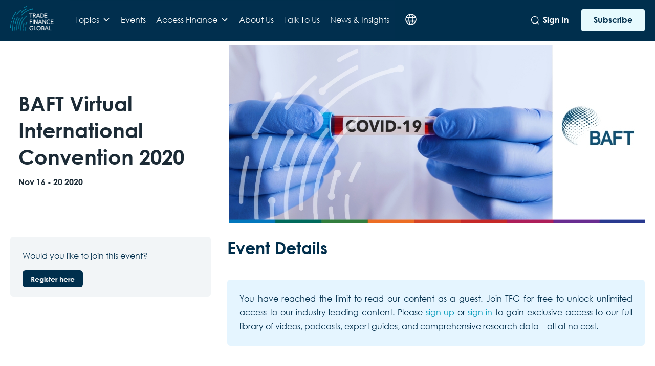

--- FILE ---
content_type: text/html; charset=UTF-8
request_url: https://www.tradefinanceglobal.com/conferences/baft-virtual-international-convention-11-2020/
body_size: 38761
content:
<!DOCTYPE html>
<!--[if lt IE 7 ]><html class="ie ie6" lang="en"> <![endif]-->
<!--[if IE 7 ]><html class="ie ie7" lang="en"> <![endif]-->
<!--[if IE 8 ]><html class="ie ie8" lang="en"> <![endif]-->
<!--[if (gte IE 9)|!(IE)]><!-->
<html lang="en-GB"> <!--<![endif]-->
<head>
    <!-- Google tag (gtag.js) -->
<script async src="https://www.googletagmanager.com/gtag/js?id=G-88T0B6HL64"></script>
<script>
  window.dataLayer = window.dataLayer || [];
  function gtag(){dataLayer.push(arguments);}
  gtag('js', new Date());

  gtag('config', 'G-88T0B6HL64');
  gtag('config', 'G-TZ0KCPJ0MT'); 
</script>
<!-- Google Tag Manager -->
<script>(function(w,d,s,l,i){w[l]=w[l]||[];w[l].push({'gtm.start':
new Date().getTime(),event:'gtm.js'});var f=d.getElementsByTagName(s)[0],
j=d.createElement(s),dl=l!='dataLayer'?'&l='+l:'';j.async=true;j.src=
'https://www.googletagmanager.com/gtm.js?id='+i+dl;f.parentNode.insertBefore(j,f);
})(window,document,'script','dataLayer','GTM-WWWGBM');</script>
<!-- End Google Tag Manager -->
    <!-- Basic Page Needs
    ========================================================= -->
    <meta charset="UTF-8">
    <title>BAFT Virtual International Convention 2020</title>

    <!--[if lt IE 9]>
    <script src="http://html5shim.googlecode.com/svn/trunk/html5.js"></script>
    <![endif]-->

    
    <!-- Mobile Specific Metas & Favicons
    ========================================================= -->
            <meta name="viewport" content="width=device-width, initial-scale=1.0, maximum-scale=1.0, user-scalable=no">
    
    
    
    
        <link rel="canonical" href="https://www.tradefinanceglobal.com/conferences/baft-virtual-international-convention-11-2020/"/>        <!-- WordPress Stuff
    ========================================================= -->
    <link rel="pingback" href="https://www.tradefinanceglobal.com/xmlrpc.php" />
        <meta name='robots' content='noindex, follow' />
	<style>img:is([sizes="auto" i], [sizes^="auto," i]) { contain-intrinsic-size: 3000px 1500px }</style>
	<script id="cookieyes" type="text/javascript" src="https://cdn-cookieyes.com/client_data/1195f39d2dfb695670360926/script.js"></script>
<!-- Google Tag Manager for WordPress by gtm4wp.com -->
<script data-cfasync="false" data-pagespeed-no-defer>
	var gtm4wp_datalayer_name = "dataLayer";
	var dataLayer = dataLayer || [];

	const gtm4wp_scrollerscript_debugmode         = true;
	const gtm4wp_scrollerscript_callbacktime      = 100;
	const gtm4wp_scrollerscript_readerlocation    = 150;
	const gtm4wp_scrollerscript_contentelementid  = "content";
	const gtm4wp_scrollerscript_scannertime       = 60;
</script>
<!-- End Google Tag Manager for WordPress by gtm4wp.com -->
	<!-- This site is optimized with the Yoast SEO Premium plugin v26.3 (Yoast SEO v26.3) - https://yoast.com/wordpress/plugins/seo/ -->
	<meta name="description" content="The BAFT Virtual International Convention 2020 is focused on the key issues that enhance the growth and impact of trade finance on the economy." />
	<meta property="og:locale" content="en_GB" />
	<meta property="og:type" content="article" />
	<meta property="og:title" content="BAFT Virtual International Convention 2020" />
	<meta property="og:description" content="The BAFT Virtual International Convention 2020 is focused on the key issues that enhance the growth and impact of trade finance on the economy." />
	<meta property="og:url" content="https://www.tradefinanceglobal.com/conferences/baft-virtual-international-convention-11-2020/" />
	<meta property="article:modified_time" content="2024-09-05T03:37:48+00:00" />
	<meta property="og:image" content="https://www.tradefinanceglobal.com/wp-content/uploads/2020/11/BAFT-Virtual-International-Convention-2020-1.jpg" />
	<meta property="og:image:width" content="1230" />
	<meta property="og:image:height" content="526" />
	<meta property="og:image:type" content="image/jpeg" />
	<meta name="twitter:card" content="summary_large_image" />
	<meta name="twitter:label1" content="Estimated reading time" />
	<meta name="twitter:data1" content="2 minutes" />
	<script type="application/ld+json" class="yoast-schema-graph">{"@context":"https://schema.org","@graph":[{"@type":"WebPage","@id":"https://www.tradefinanceglobal.com/conferences/baft-virtual-international-convention-11-2020/","url":"https://www.tradefinanceglobal.com/conferences/baft-virtual-international-convention-11-2020/","name":"BAFT Virtual International Convention 2020","isPartOf":{"@id":"https://www.tradefinanceglobal.com/#website"},"primaryImageOfPage":{"@id":"https://www.tradefinanceglobal.com/conferences/baft-virtual-international-convention-11-2020/#primaryimage"},"image":{"@id":"https://www.tradefinanceglobal.com/conferences/baft-virtual-international-convention-11-2020/#primaryimage"},"thumbnailUrl":"https://www.tradefinanceglobal.com/wp-content/uploads/2020/11/BAFT-Virtual-International-Convention-2020-1.jpg","datePublished":"2020-11-08T11:35:00+00:00","dateModified":"2024-09-05T03:37:48+00:00","description":"The BAFT Virtual International Convention 2020 is focused on the key issues that enhance the growth and impact of trade finance on the economy.","breadcrumb":{"@id":"https://www.tradefinanceglobal.com/conferences/baft-virtual-international-convention-11-2020/#breadcrumb"},"inLanguage":"en-GB","potentialAction":[{"@type":"ReadAction","target":["https://www.tradefinanceglobal.com/conferences/baft-virtual-international-convention-11-2020/"]}]},{"@type":"ImageObject","inLanguage":"en-GB","@id":"https://www.tradefinanceglobal.com/conferences/baft-virtual-international-convention-11-2020/#primaryimage","url":"https://www.tradefinanceglobal.com/wp-content/uploads/2020/11/BAFT-Virtual-International-Convention-2020-1.jpg","contentUrl":"https://www.tradefinanceglobal.com/wp-content/uploads/2020/11/BAFT-Virtual-International-Convention-2020-1.jpg","width":1230,"height":526,"caption":"BAFT Virtual International Convention 2020"},{"@type":"BreadcrumbList","@id":"https://www.tradefinanceglobal.com/conferences/baft-virtual-international-convention-11-2020/#breadcrumb","itemListElement":[{"@type":"ListItem","position":1,"name":"Home","item":"https://www.tradefinanceglobal.com/"},{"@type":"ListItem","position":2,"name":"Conferences","item":"https://www.tradefinanceglobal.com/conferences/"},{"@type":"ListItem","position":3,"name":"BAFT Virtual International Convention 2020"}]},{"@type":"WebSite","@id":"https://www.tradefinanceglobal.com/#website","url":"https://www.tradefinanceglobal.com/","name":"Trade Finance Global","description":"","publisher":{"@id":"https://www.tradefinanceglobal.com/#organization"},"potentialAction":[{"@type":"SearchAction","target":{"@type":"EntryPoint","urlTemplate":"https://www.tradefinanceglobal.com/?s={search_term_string}"},"query-input":{"@type":"PropertyValueSpecification","valueRequired":true,"valueName":"search_term_string"}}],"inLanguage":"en-GB"},{"@type":"Organization","@id":"https://www.tradefinanceglobal.com/#organization","name":"Trade Finance Global","alternateName":"TFG","url":"https://www.tradefinanceglobal.com/","logo":{"@type":"ImageObject","inLanguage":"en-GB","@id":"https://www.tradefinanceglobal.com/#/schema/logo/image/","url":"https://www.tradefinanceglobal.com/wp-content/uploads/2020/04/cropped-TFG-Logo-scaled-1.jpg","contentUrl":"https://www.tradefinanceglobal.com/wp-content/uploads/2020/04/cropped-TFG-Logo-scaled-1.jpg","width":1300,"height":722,"caption":"Trade Finance Global"},"image":{"@id":"https://www.tradefinanceglobal.com/#/schema/logo/image/"},"sameAs":["https://www.instagram.com/tradefinance/","https://www.linkedin.com/company/trade-finance-global","https://uk.pinterest.com/tradefinanceglo/","https://www.youtube.com/tradefinanceglobal","https://x.com/tradefinglobal"]}]}</script>
	<!-- / Yoast SEO Premium plugin. -->


<link rel='dns-prefetch' href='//js.hs-scripts.com' />
<link rel='dns-prefetch' href='//fonts.googleapis.com' />
<link rel='dns-prefetch' href='//www.googletagmanager.com' />
<link rel="alternate" type="application/rss+xml" title=" &raquo; Feed" href="https://www.tradefinanceglobal.com/feed/" />
<link rel="alternate" type="application/rss+xml" title=" &raquo; Comments Feed" href="https://www.tradefinanceglobal.com/comments/feed/" />
<link rel='stylesheet' id='headers-css' href='https://www.tradefinanceglobal.com/wp-content/themes/inovado/framework/css/headers.css?ver=1' type='text/css' media='all' />
<link rel='stylesheet' id='stylesheet-css' href='https://www.tradefinanceglobal.com/wp-content/themes/trade-finance-global-wp/style.css?ver=1' type='text/css' media='all' />
<link rel='stylesheet' id='retina-css' href='https://www.tradefinanceglobal.com/wp-content/themes/inovado/framework/css/retina.css?ver=1' type='text/css' media='only screen and (-webkit-min-device-pixel-ratio: 2)' />
<link rel='stylesheet' id='responsive-css' href='https://www.tradefinanceglobal.com/wp-content/themes/inovado/framework/css/responsive.css?ver=1' type='text/css' media='all' />
<link rel='stylesheet' id='wp-block-library-css' href='https://www.tradefinanceglobal.com/wp-content/plugins/gutenberg/build/styles/block-library/style.css?ver=22.0.0' type='text/css' media='all' />
<style id='elasticpress-related-posts-style-inline-css' type='text/css'>
.editor-styles-wrapper .wp-block-elasticpress-related-posts ul,.wp-block-elasticpress-related-posts ul{list-style-type:none;padding:0}.editor-styles-wrapper .wp-block-elasticpress-related-posts ul li a>div{display:inline}

</style>
<style id='classic-theme-styles-inline-css' type='text/css'>
/*! This file is auto-generated */
.wp-block-button__link{color:#fff;background-color:#32373c;border-radius:9999px;box-shadow:none;text-decoration:none;padding:calc(.667em + 2px) calc(1.333em + 2px);font-size:1.125em}.wp-block-file__button{background:#32373c;color:#fff;text-decoration:none}
</style>
<style id='global-styles-inline-css' type='text/css'>
:root{--wp--preset--aspect-ratio--square: 1;--wp--preset--aspect-ratio--4-3: 4/3;--wp--preset--aspect-ratio--3-4: 3/4;--wp--preset--aspect-ratio--3-2: 3/2;--wp--preset--aspect-ratio--2-3: 2/3;--wp--preset--aspect-ratio--16-9: 16/9;--wp--preset--aspect-ratio--9-16: 9/16;--wp--preset--color--black: #000000;--wp--preset--color--cyan-bluish-gray: #abb8c3;--wp--preset--color--white: #ffffff;--wp--preset--color--pale-pink: #f78da7;--wp--preset--color--vivid-red: #cf2e2e;--wp--preset--color--luminous-vivid-orange: #ff6900;--wp--preset--color--luminous-vivid-amber: #fcb900;--wp--preset--color--light-green-cyan: #7bdcb5;--wp--preset--color--vivid-green-cyan: #00d084;--wp--preset--color--pale-cyan-blue: #8ed1fc;--wp--preset--color--vivid-cyan-blue: #0693e3;--wp--preset--color--vivid-purple: #9b51e0;--wp--preset--gradient--vivid-cyan-blue-to-vivid-purple: linear-gradient(135deg,rgb(6,147,227) 0%,rgb(155,81,224) 100%);--wp--preset--gradient--light-green-cyan-to-vivid-green-cyan: linear-gradient(135deg,rgb(122,220,180) 0%,rgb(0,208,130) 100%);--wp--preset--gradient--luminous-vivid-amber-to-luminous-vivid-orange: linear-gradient(135deg,rgb(252,185,0) 0%,rgb(255,105,0) 100%);--wp--preset--gradient--luminous-vivid-orange-to-vivid-red: linear-gradient(135deg,rgb(255,105,0) 0%,rgb(207,46,46) 100%);--wp--preset--gradient--very-light-gray-to-cyan-bluish-gray: linear-gradient(135deg,rgb(238,238,238) 0%,rgb(169,184,195) 100%);--wp--preset--gradient--cool-to-warm-spectrum: linear-gradient(135deg,rgb(74,234,220) 0%,rgb(151,120,209) 20%,rgb(207,42,186) 40%,rgb(238,44,130) 60%,rgb(251,105,98) 80%,rgb(254,248,76) 100%);--wp--preset--gradient--blush-light-purple: linear-gradient(135deg,rgb(255,206,236) 0%,rgb(152,150,240) 100%);--wp--preset--gradient--blush-bordeaux: linear-gradient(135deg,rgb(254,205,165) 0%,rgb(254,45,45) 50%,rgb(107,0,62) 100%);--wp--preset--gradient--luminous-dusk: linear-gradient(135deg,rgb(255,203,112) 0%,rgb(199,81,192) 50%,rgb(65,88,208) 100%);--wp--preset--gradient--pale-ocean: linear-gradient(135deg,rgb(255,245,203) 0%,rgb(182,227,212) 50%,rgb(51,167,181) 100%);--wp--preset--gradient--electric-grass: linear-gradient(135deg,rgb(202,248,128) 0%,rgb(113,206,126) 100%);--wp--preset--gradient--midnight: linear-gradient(135deg,rgb(2,3,129) 0%,rgb(40,116,252) 100%);--wp--preset--font-size--small: 13px;--wp--preset--font-size--medium: 20px;--wp--preset--font-size--large: 36px;--wp--preset--font-size--x-large: 42px;--wp--preset--spacing--20: 0.44rem;--wp--preset--spacing--30: 0.67rem;--wp--preset--spacing--40: 1rem;--wp--preset--spacing--50: 1.5rem;--wp--preset--spacing--60: 2.25rem;--wp--preset--spacing--70: 3.38rem;--wp--preset--spacing--80: 5.06rem;--wp--preset--shadow--natural: 6px 6px 9px rgba(0, 0, 0, 0.2);--wp--preset--shadow--deep: 12px 12px 50px rgba(0, 0, 0, 0.4);--wp--preset--shadow--sharp: 6px 6px 0px rgba(0, 0, 0, 0.2);--wp--preset--shadow--outlined: 6px 6px 0px -3px rgb(255, 255, 255), 6px 6px rgb(0, 0, 0);--wp--preset--shadow--crisp: 6px 6px 0px rgb(0, 0, 0);}:where(.is-layout-flex){gap: 0.5em;}:where(.is-layout-grid){gap: 0.5em;}body .is-layout-flex{display: flex;}.is-layout-flex{flex-wrap: wrap;align-items: center;}.is-layout-flex > :is(*, div){margin: 0;}body .is-layout-grid{display: grid;}.is-layout-grid > :is(*, div){margin: 0;}:where(.wp-block-columns.is-layout-flex){gap: 2em;}:where(.wp-block-columns.is-layout-grid){gap: 2em;}:where(.wp-block-post-template.is-layout-flex){gap: 1.25em;}:where(.wp-block-post-template.is-layout-grid){gap: 1.25em;}.has-black-color{color: var(--wp--preset--color--black) !important;}.has-cyan-bluish-gray-color{color: var(--wp--preset--color--cyan-bluish-gray) !important;}.has-white-color{color: var(--wp--preset--color--white) !important;}.has-pale-pink-color{color: var(--wp--preset--color--pale-pink) !important;}.has-vivid-red-color{color: var(--wp--preset--color--vivid-red) !important;}.has-luminous-vivid-orange-color{color: var(--wp--preset--color--luminous-vivid-orange) !important;}.has-luminous-vivid-amber-color{color: var(--wp--preset--color--luminous-vivid-amber) !important;}.has-light-green-cyan-color{color: var(--wp--preset--color--light-green-cyan) !important;}.has-vivid-green-cyan-color{color: var(--wp--preset--color--vivid-green-cyan) !important;}.has-pale-cyan-blue-color{color: var(--wp--preset--color--pale-cyan-blue) !important;}.has-vivid-cyan-blue-color{color: var(--wp--preset--color--vivid-cyan-blue) !important;}.has-vivid-purple-color{color: var(--wp--preset--color--vivid-purple) !important;}.has-black-background-color{background-color: var(--wp--preset--color--black) !important;}.has-cyan-bluish-gray-background-color{background-color: var(--wp--preset--color--cyan-bluish-gray) !important;}.has-white-background-color{background-color: var(--wp--preset--color--white) !important;}.has-pale-pink-background-color{background-color: var(--wp--preset--color--pale-pink) !important;}.has-vivid-red-background-color{background-color: var(--wp--preset--color--vivid-red) !important;}.has-luminous-vivid-orange-background-color{background-color: var(--wp--preset--color--luminous-vivid-orange) !important;}.has-luminous-vivid-amber-background-color{background-color: var(--wp--preset--color--luminous-vivid-amber) !important;}.has-light-green-cyan-background-color{background-color: var(--wp--preset--color--light-green-cyan) !important;}.has-vivid-green-cyan-background-color{background-color: var(--wp--preset--color--vivid-green-cyan) !important;}.has-pale-cyan-blue-background-color{background-color: var(--wp--preset--color--pale-cyan-blue) !important;}.has-vivid-cyan-blue-background-color{background-color: var(--wp--preset--color--vivid-cyan-blue) !important;}.has-vivid-purple-background-color{background-color: var(--wp--preset--color--vivid-purple) !important;}.has-black-border-color{border-color: var(--wp--preset--color--black) !important;}.has-cyan-bluish-gray-border-color{border-color: var(--wp--preset--color--cyan-bluish-gray) !important;}.has-white-border-color{border-color: var(--wp--preset--color--white) !important;}.has-pale-pink-border-color{border-color: var(--wp--preset--color--pale-pink) !important;}.has-vivid-red-border-color{border-color: var(--wp--preset--color--vivid-red) !important;}.has-luminous-vivid-orange-border-color{border-color: var(--wp--preset--color--luminous-vivid-orange) !important;}.has-luminous-vivid-amber-border-color{border-color: var(--wp--preset--color--luminous-vivid-amber) !important;}.has-light-green-cyan-border-color{border-color: var(--wp--preset--color--light-green-cyan) !important;}.has-vivid-green-cyan-border-color{border-color: var(--wp--preset--color--vivid-green-cyan) !important;}.has-pale-cyan-blue-border-color{border-color: var(--wp--preset--color--pale-cyan-blue) !important;}.has-vivid-cyan-blue-border-color{border-color: var(--wp--preset--color--vivid-cyan-blue) !important;}.has-vivid-purple-border-color{border-color: var(--wp--preset--color--vivid-purple) !important;}.has-vivid-cyan-blue-to-vivid-purple-gradient-background{background: var(--wp--preset--gradient--vivid-cyan-blue-to-vivid-purple) !important;}.has-light-green-cyan-to-vivid-green-cyan-gradient-background{background: var(--wp--preset--gradient--light-green-cyan-to-vivid-green-cyan) !important;}.has-luminous-vivid-amber-to-luminous-vivid-orange-gradient-background{background: var(--wp--preset--gradient--luminous-vivid-amber-to-luminous-vivid-orange) !important;}.has-luminous-vivid-orange-to-vivid-red-gradient-background{background: var(--wp--preset--gradient--luminous-vivid-orange-to-vivid-red) !important;}.has-very-light-gray-to-cyan-bluish-gray-gradient-background{background: var(--wp--preset--gradient--very-light-gray-to-cyan-bluish-gray) !important;}.has-cool-to-warm-spectrum-gradient-background{background: var(--wp--preset--gradient--cool-to-warm-spectrum) !important;}.has-blush-light-purple-gradient-background{background: var(--wp--preset--gradient--blush-light-purple) !important;}.has-blush-bordeaux-gradient-background{background: var(--wp--preset--gradient--blush-bordeaux) !important;}.has-luminous-dusk-gradient-background{background: var(--wp--preset--gradient--luminous-dusk) !important;}.has-pale-ocean-gradient-background{background: var(--wp--preset--gradient--pale-ocean) !important;}.has-electric-grass-gradient-background{background: var(--wp--preset--gradient--electric-grass) !important;}.has-midnight-gradient-background{background: var(--wp--preset--gradient--midnight) !important;}.has-small-font-size{font-size: var(--wp--preset--font-size--small) !important;}.has-medium-font-size{font-size: var(--wp--preset--font-size--medium) !important;}.has-large-font-size{font-size: var(--wp--preset--font-size--large) !important;}.has-x-large-font-size{font-size: var(--wp--preset--font-size--x-large) !important;}
:where(.wp-block-columns.is-layout-flex){gap: 2em;}:where(.wp-block-columns.is-layout-grid){gap: 2em;}
:root :where(.wp-block-pullquote){font-size: 1.5em;line-height: 1.6;}
:where(.wp-block-post-template.is-layout-flex){gap: 1.25em;}:where(.wp-block-post-template.is-layout-grid){gap: 1.25em;}
:where(.wp-block-term-template.is-layout-flex){gap: 1.25em;}:where(.wp-block-term-template.is-layout-grid){gap: 1.25em;}
</style>
<link rel='stylesheet' id='dashicons-css' href='https://www.tradefinanceglobal.com/wp-includes/css/dashicons.min.css?ver=6.7.2' type='text/css' media='all' />
<link rel='stylesheet' id='ep_general_styles-css' href='https://www.tradefinanceglobal.com/wp-content/plugins/elasticpress/dist/css/general-styles.css?ver=66295efe92a630617c00' type='text/css' media='all' />
<link rel='stylesheet' id='swiper-style-css' href='https://www.tradefinanceglobal.com/wp-content/themes/trade-finance-global-wp/js/swiper.min.css?ver=6.7.2' type='text/css' media='all' />
<link rel='stylesheet' id='pdf-flipbook-style-css' href='https://www.tradefinanceglobal.com/wp-content/themes/trade-finance-global-wp/js/pdf-flipbook/css/min.css?ver=6.7.2' type='text/css' media='all' />
<link rel='stylesheet' id='pdf-flipbook-themify-icon-style-css' href='https://www.tradefinanceglobal.com/wp-content/themes/trade-finance-global-wp/js/pdf-flipbook/css/themify-icons.min.css?ver=6.7.2' type='text/css' media='all' />
<link crossorigin="anonymous" rel='stylesheet' id='wpb-google-fonts-css' href='https://fonts.googleapis.com/css?family=Lato%3A300%2C400%2C700&#038;ver=6.7.2' type='text/css' media='all' />
<link rel='stylesheet' id='theme-style-css' href='https://www.tradefinanceglobal.com/wp-content/themes/trade-finance-global-wp/dist/css/styles.css?ver=1731901090' type='text/css' media='all' />
<link crossorigin="anonymous" rel='stylesheet' id='options_typography_Open+Sans:400,600-css' href='https://fonts.googleapis.com/css?family=Open+Sans:400,600' type='text/css' media='all' />
<link rel='stylesheet' id='elasticpress-facets-css' href='https://www.tradefinanceglobal.com/wp-content/plugins/elasticpress/dist/css/facets-styles.css?ver=e96caca972beab457d95' type='text/css' media='all' />
<link rel='stylesheet' id='elementor-frontend-css' href='https://www.tradefinanceglobal.com/wp-content/plugins/elementor/assets/css/frontend.min.css?ver=3.31.2' type='text/css' media='all' />
<link rel='stylesheet' id='eael-general-css' href='https://www.tradefinanceglobal.com/wp-content/plugins/essential-addons-for-elementor-lite/assets/front-end/css/view/general.min.css?ver=6.2.4' type='text/css' media='all' />
<script type="text/javascript" src="https://www.tradefinanceglobal.com/wp-content/themes/trade-finance-global-wp/js/jquery.min.js" id="jquery-js"></script>
<script type="text/javascript" src="https://www.tradefinanceglobal.com/wp-content/plugins/duracelltomi-google-tag-manager/dist/js/analytics-talk-content-tracking.js?ver=1.22.1" id="gtm4wp-scroll-tracking-js"></script>
<script type="text/javascript" id="ajax-login-script-js-extra">
/* <![CDATA[ */
var ajax_login_object = {"ajaxurl":"https:\/\/www.tradefinanceglobal.com\/wp-admin\/admin-ajax.php","loadingmessage":"Sending user info, please wait..."};
/* ]]> */
</script>
<script type="text/javascript" src="https://www.tradefinanceglobal.com/wp-content/themes/trade-finance-global-wp/js/ajax-login-script.js?ver=6.7.2" id="ajax-login-script-js"></script>
<link rel="https://api.w.org/" href="https://www.tradefinanceglobal.com/wp-json/" /><link rel="alternate" title="JSON" type="application/json" href="https://www.tradefinanceglobal.com/wp-json/wp/v2/conference/35931" /><link rel="EditURI" type="application/rsd+xml" title="RSD" href="https://www.tradefinanceglobal.com/xmlrpc.php?rsd" />
<meta name="generator" content="WordPress 6.7.2" />
<link rel='shortlink' href='https://www.tradefinanceglobal.com/?p=35931' />
<link rel="alternate" title="oEmbed (JSON)" type="application/json+oembed" href="https://www.tradefinanceglobal.com/wp-json/oembed/1.0/embed?url=https%3A%2F%2Fwww.tradefinanceglobal.com%2Fconferences%2Fbaft-virtual-international-convention-11-2020%2F" />
<link rel="alternate" title="oEmbed (XML)" type="text/xml+oembed" href="https://www.tradefinanceglobal.com/wp-json/oembed/1.0/embed?url=https%3A%2F%2Fwww.tradefinanceglobal.com%2Fconferences%2Fbaft-virtual-international-convention-11-2020%2F&#038;format=xml" />
<meta name="generator" content="Site Kit by Google 1.168.0" />			<!-- DO NOT COPY THIS SNIPPET! Start of Page Analytics Tracking for HubSpot WordPress plugin v11.3.21-->
			<script class="hsq-set-content-id" data-content-id="blog-post">
				var _hsq = _hsq || [];
				_hsq.push(["setContentType", "blog-post"]);
			</script>
			<!-- DO NOT COPY THIS SNIPPET! End of Page Analytics Tracking for HubSpot WordPress plugin -->
			  <script src="https://cdn.onesignal.com/sdks/web/v16/OneSignalSDK.page.js" defer></script>
  <script>
          window.OneSignalDeferred = window.OneSignalDeferred || [];
          OneSignalDeferred.push(async function(OneSignal) {
            await OneSignal.init({
              appId: "6d3d897a-9015-429f-90f4-642084fc0499",
              serviceWorkerOverrideForTypical: true,
              path: "https://www.tradefinanceglobal.com/wp-content/plugins/onesignal-free-web-push-notifications/sdk_files/",
              serviceWorkerParam: { scope: "/wp-content/plugins/onesignal-free-web-push-notifications/sdk_files/push/onesignal/" },
              serviceWorkerPath: "OneSignalSDKWorker.js",
            });
          });

          // Unregister the legacy OneSignal service worker to prevent scope conflicts
          if (navigator.serviceWorker) {
            navigator.serviceWorker.getRegistrations().then((registrations) => {
              // Iterate through all registered service workers
              registrations.forEach((registration) => {
                // Check the script URL to identify the specific service worker
                if (registration.active && registration.active.scriptURL.includes('OneSignalSDKWorker.js.php')) {
                  // Unregister the service worker
                  registration.unregister().then((success) => {
                    if (success) {
                      console.log('OneSignalSW: Successfully unregistered:', registration.active.scriptURL);
                    } else {
                      console.log('OneSignalSW: Failed to unregister:', registration.active.scriptURL);
                    }
                  });
                }
              });
            }).catch((error) => {
              console.error('Error fetching service worker registrations:', error);
            });
        }
        </script>
<!-- Schema optimized by Schema Pro --><script type="application/ld+json">{"@context":"https://schema.org","name":"BAFT Virtual International Convention 2020","eventStatus":null,"image":{"@type":"ImageObject","url":"https://www.tradefinanceglobal.com/wp-content/uploads/2020/11/BAFT-Virtual-International-Convention-2020-1.jpg","width":1230,"height":526},"description":"BAFT has continued to monitor the impact of COVID-19 globally, as well as solicit feedback from various members across different regions. Although some countries have started lifting restrictions, serveral have not, and some cities that started to ease restrictions have delayed futher phased re-openings. Policies on travel vary by country and each institution.\n\n\n\nWhere: Virtual Conference\n\n\n\nWhen: 16th - 20th November, 2020\n\n\n\n\nRegister Now\n\n\n\n\n\n\n\n\nThe health and safety of our members, attendees, and other stakeholders have always been out primary concern. Give the levels of uncertainty, and with input form our regional councils, the BAFT Board Directors has approved the recommendation to pivot all planned BAFT in-person events through January 2021 to virtual events.\n\n\n\nWe are working with our various planning committees to offer you the same quality of conference programming you have come to expect from BAFT while optimizing digital channels to facilitate networking and breakouts sessions. Through digital channel delivery, we hope that individuals that may have previously been restricted by travel cost will be able to participate in these BAFT programs. We will provide additional updates on each event as our virtual offerings develop.\n\n\n\n\nRegister Now\n\n\n\n\nPhotos &amp; Gallery\n\n\n\n\n\n\n\n\n\n\n\n\n\n\n\n\n\n\n\n\n\nRelated Content\n\n\n\n[box]\n\n\n\nVIDEO: Trade Finance Transactions Go Live – BAFT’s Digital Ledger Payment Commitment (DLPC)&nbsp;View →\n\n\n\nVIDEO: BAFT Overview of Trade Finance Compliance Issues &amp; Challenges&nbsp;View →\n\n\n\nBAFT’s Digital Ledger Payment Commitment (DLPC) – the holy grail for standardisation?&nbsp;View →\n\n\n\n[/box]","eventAttendanceMode":null,"location":[{"@type":"VirtualLocation","url":""},{"@type":"Place","name":"Virtual Conference","address":{"@type":"PostalAddress","streetAddress":null,"addressLocality":null,"postalCode":null,"addressRegion":null}}],"startDate":"2020-11-16T00:00:00+0000","endDate":"2020-11-20T00:00:00+0000","previousStartDate":null,"offers":{"@type":"Offer","price":null,"availability":null,"priceCurrency":null,"validFrom":null},"organizer":{"@type":"Organization","name":null,"url":null}}</script><!-- / Schema optimized by Schema Pro --><!-- Schema optimized by Schema Pro --><script type="application/ld+json">{"@context":"https://schema.org","@type":"Person","name":"Glee Baniago","email":null,"gender":null,"memberOf":null,"nationality":null,"image":{"@type":"ImageObject","url":"https://secure.gravatar.com/avatar/468971adcccba4a06893c476e1a456a2?s=96&#038;d=mm&#038;r=g","width":96,"height":96},"jobTitle":null,"telephone":null}</script><!-- / Schema optimized by Schema Pro --><!-- site-navigation-element Schema optimized by Schema Pro --><script type="application/ld+json">{"@context":"https:\/\/schema.org","@graph":[{"@context":"https:\/\/schema.org","@type":"SiteNavigationElement","id":"site-navigation","name":"","url":""}]}</script><!-- / site-navigation-element Schema optimized by Schema Pro --><!-- sitelink-search-box Schema optimized by Schema Pro --><script type="application/ld+json">{"@context":"https:\/\/schema.org","@type":"WebSite","name":"Trade Finance Global","url":"https:\/\/www.tradefinanceglobal.com","potentialAction":[{"@type":"SearchAction","target":"https:\/\/www.tradefinanceglobal.com\/?s={search_term_string}","query-input":"required name=search_term_string"}]}</script><!-- / sitelink-search-box Schema optimized by Schema Pro --><!-- breadcrumb Schema optimized by Schema Pro --><script type="application/ld+json">{"@context":"https:\/\/schema.org","@type":"BreadcrumbList","itemListElement":[{"@type":"ListItem","position":1,"item":{"@id":"https:\/\/www.tradefinanceglobal.com\/","name":"Home"}},{"@type":"ListItem","position":2,"item":{"@id":"https:\/\/www.tradefinanceglobal.com\/conferences\/","name":"Conferences"}},{"@type":"ListItem","position":3,"item":{"@id":"https:\/\/www.tradefinanceglobal.com\/conferences\/baft-virtual-international-convention-11-2020\/","name":"BAFT Virtual International Convention 2020"}}]}</script><!-- / breadcrumb Schema optimized by Schema Pro -->
<!-- Google Tag Manager for WordPress by gtm4wp.com -->
<!-- GTM Container placement set to automatic -->
<script data-cfasync="false" data-pagespeed-no-defer type="text/javascript">
	var dataLayer_content = {"visitorLoginState":"logged-out","visitorType":"visitor-logged-out","pagePostType":"conference","pagePostType2":"single-conference","pageCategory":["baft"],"pagePostAuthor":"Glee Baniago","browserName":"","browserVersion":"","browserEngineName":"","browserEngineVersion":"","osName":"","osVersion":"","deviceType":"bot","deviceManufacturer":"","deviceModel":""};
	dataLayer.push( dataLayer_content );
</script>
<script data-cfasync="false" data-pagespeed-no-defer type="text/javascript">
(function(w,d,s,l,i){w[l]=w[l]||[];w[l].push({'gtm.start':
new Date().getTime(),event:'gtm.js'});var f=d.getElementsByTagName(s)[0],
j=d.createElement(s),dl=l!='dataLayer'?'&l='+l:'';j.async=true;j.src=
'//www.googletagmanager.com/gtm.js?id='+i+dl;f.parentNode.insertBefore(j,f);
})(window,document,'script','dataLayer','GTM-WWWGBM');
</script>
<!-- End Google Tag Manager for WordPress by gtm4wp.com -->	<script type="text/javascript" src="https://maps.google.com/maps/api/js?sensor=false"></script>
	<meta name="generator" content="Elementor 3.31.2; features: e_font_icon_svg, additional_custom_breakpoints, e_element_cache; settings: css_print_method-external, google_font-enabled, font_display-swap">
			<style>
				.e-con.e-parent:nth-of-type(n+4):not(.e-lazyloaded):not(.e-no-lazyload),
				.e-con.e-parent:nth-of-type(n+4):not(.e-lazyloaded):not(.e-no-lazyload) * {
					background-image: none !important;
				}
				@media screen and (max-height: 1024px) {
					.e-con.e-parent:nth-of-type(n+3):not(.e-lazyloaded):not(.e-no-lazyload),
					.e-con.e-parent:nth-of-type(n+3):not(.e-lazyloaded):not(.e-no-lazyload) * {
						background-image: none !important;
					}
				}
				@media screen and (max-height: 640px) {
					.e-con.e-parent:nth-of-type(n+2):not(.e-lazyloaded):not(.e-no-lazyload),
					.e-con.e-parent:nth-of-type(n+2):not(.e-lazyloaded):not(.e-no-lazyload) * {
						background-image: none !important;
					}
				}
			</style>
			<!-- There is no amphtml version available for this URL. -->			<style id="wpsp-style-frontend"></style>
			<link rel="icon" href="https://www.tradefinanceglobal.com/wp-content/uploads/2014/11/cropped-apple-icon-144x144-1-32x32.jpg" sizes="32x32" />
<link rel="icon" href="https://www.tradefinanceglobal.com/wp-content/uploads/2014/11/cropped-apple-icon-144x144-1-192x192.jpg" sizes="192x192" />
<link rel="apple-touch-icon" href="https://www.tradefinanceglobal.com/wp-content/uploads/2014/11/cropped-apple-icon-144x144-1-180x180.jpg" />
<meta name="msapplication-TileImage" content="https://www.tradefinanceglobal.com/wp-content/uploads/2014/11/cropped-apple-icon-144x144-1-270x270.jpg" />

	<style>
		
				
		 		@media only screen and (max-width: 767px) {
			#topbar .callus{ background: #efefef; }	
		}
				
				
				
		
		
			.title{
				display:block;
				line-height: 1 !important;
				background: none;
				margin:0 0 20px 0;
				border-bottom:1px solid #f1f1f1;
				
			}

			.title span{
				display:inline-block;
				line-height: 1 !important;
				background: none;
				margin: 0 0 -1px 0;
				padding: 0 0 10px 0;
				border-bottom:1px solid #cccccc;
			}

				
				
	</style>

		<style type="text/css" id="wp-custom-css">
			.company_logo img {
    height: 200px;
    object-fit: contain;
}
.author-bio .bold {
    font-weight:300 !important;
 
}
.author-bio .bold:first-child {
    font-weight: 600 !important;
    text-transform: uppercase !important;
}
@media  (max-width: 1200px) {
	.wp-block-buttons > .wp-block-button.wp-block-button__width-25 {
  width: unset !important;
}
}
@media  (max-width: 1150px) {
	.wp-block-buttons > .wp-block-button.wp-block-button__width-25 {
  width: unset !important;
}
}
@media  (max-width: 992px) {
	.wp-block-buttons > .wp-block-button.wp-block-button__width-25 {
  width: unset !important;
}

}
}

@media  (max-width: 576px) {
		.wp-block-button__link {

	font-size: 12px !important !important;
}
	.wp-block-buttons > .wp-block-button.wp-block-button__width-25 {
  width: unset !important;
}
}
@media  (max-width: 480px) {
.single-post-content .is-layout-flex {
	flex-direction: column;
}
.single-post-content .wp-block-buttons > .wp-block-button.wp-block-button__width-25 {
	width: 100% !important;
}
.single-post-content .wp-block-buttons > .wp-block-button {
	display: inline-block;
	margin: 0;
	width: 100% !important;
}
.wp-block-button__link {
    font-size: 14px !important;
    width: 100%;
  }
	.wp-block-button__link {

	font-size: 12px !important !important;
}
}
.single-post .single-post-content { text-align: left !important;}
.content > .d-grid {
  scroll-margin-top: 200px; 
}

/*hiding some elements during transition - glee*/
section.full-width.block-slider_with_image.py-10{
    display: none;
}
/*table content style replicate - glee*/
li.content-list:hover {
	    color: #006db3!important;
}

/* Hide issue date in single edition and its template page */
.single-edition .issue-date, .page-template-page-editions .issue-date {
	display:none;
}

		</style>
		<style type="text/css">@charset "UTF-8";/** THIS FILE IS AUTOMATICALLY GENERATED - DO NOT MAKE MANUAL EDITS! **//** Custom CSS should be added to Mega Menu > Menu Themes > Custom Styling **/.mega-menu-last-modified-1768236346 { content: 'Monday 12th January 2026 16:45:46 UTC'; }#mega-menu-wrap-main_navigation, #mega-menu-wrap-main_navigation #mega-menu-main_navigation, #mega-menu-wrap-main_navigation #mega-menu-main_navigation ul.mega-sub-menu, #mega-menu-wrap-main_navigation #mega-menu-main_navigation li.mega-menu-item, #mega-menu-wrap-main_navigation #mega-menu-main_navigation li.mega-menu-row, #mega-menu-wrap-main_navigation #mega-menu-main_navigation li.mega-menu-column, #mega-menu-wrap-main_navigation #mega-menu-main_navigation a.mega-menu-link, #mega-menu-wrap-main_navigation #mega-menu-main_navigation span.mega-menu-badge, #mega-menu-wrap-main_navigation button.mega-close, #mega-menu-wrap-main_navigation button.mega-toggle-standard {transition: none;border-radius: 0;box-shadow: none;background: none;border: 0;bottom: auto;box-sizing: border-box;clip: auto;color: #222;display: block;float: none;font-family: inherit;font-size: 14px;height: auto;left: auto;line-height: 1.7;list-style-type: none;margin: 0;min-height: auto;max-height: none;min-width: auto;max-width: none;opacity: 1;outline: none;overflow: visible;padding: 0;position: relative;pointer-events: auto;right: auto;text-align: left;text-decoration: none;text-indent: 0;text-transform: none;transform: none;top: auto;vertical-align: baseline;visibility: inherit;width: auto;word-wrap: break-word;white-space: normal;-webkit-tap-highlight-color: transparent;}#mega-menu-wrap-main_navigation:before, #mega-menu-wrap-main_navigation #mega-menu-main_navigation:before, #mega-menu-wrap-main_navigation #mega-menu-main_navigation ul.mega-sub-menu:before, #mega-menu-wrap-main_navigation #mega-menu-main_navigation li.mega-menu-item:before, #mega-menu-wrap-main_navigation #mega-menu-main_navigation li.mega-menu-row:before, #mega-menu-wrap-main_navigation #mega-menu-main_navigation li.mega-menu-column:before, #mega-menu-wrap-main_navigation #mega-menu-main_navigation a.mega-menu-link:before, #mega-menu-wrap-main_navigation #mega-menu-main_navigation span.mega-menu-badge:before, #mega-menu-wrap-main_navigation button.mega-close:before, #mega-menu-wrap-main_navigation button.mega-toggle-standard:before, #mega-menu-wrap-main_navigation:after, #mega-menu-wrap-main_navigation #mega-menu-main_navigation:after, #mega-menu-wrap-main_navigation #mega-menu-main_navigation ul.mega-sub-menu:after, #mega-menu-wrap-main_navigation #mega-menu-main_navigation li.mega-menu-item:after, #mega-menu-wrap-main_navigation #mega-menu-main_navigation li.mega-menu-row:after, #mega-menu-wrap-main_navigation #mega-menu-main_navigation li.mega-menu-column:after, #mega-menu-wrap-main_navigation #mega-menu-main_navigation a.mega-menu-link:after, #mega-menu-wrap-main_navigation #mega-menu-main_navigation span.mega-menu-badge:after, #mega-menu-wrap-main_navigation button.mega-close:after, #mega-menu-wrap-main_navigation button.mega-toggle-standard:after {display: none;}#mega-menu-wrap-main_navigation {border-radius: 0px;}@media only screen and (min-width: 769px) {#mega-menu-wrap-main_navigation {background: #fff;}}#mega-menu-wrap-main_navigation.mega-keyboard-navigation .mega-menu-toggle:focus, #mega-menu-wrap-main_navigation.mega-keyboard-navigation .mega-toggle-block:focus, #mega-menu-wrap-main_navigation.mega-keyboard-navigation .mega-toggle-block a:focus, #mega-menu-wrap-main_navigation.mega-keyboard-navigation .mega-toggle-block .mega-search input[type=text]:focus, #mega-menu-wrap-main_navigation.mega-keyboard-navigation .mega-toggle-block button.mega-toggle-animated:focus, #mega-menu-wrap-main_navigation.mega-keyboard-navigation #mega-menu-main_navigation a:focus, #mega-menu-wrap-main_navigation.mega-keyboard-navigation #mega-menu-main_navigation span:focus, #mega-menu-wrap-main_navigation.mega-keyboard-navigation #mega-menu-main_navigation input:focus, #mega-menu-wrap-main_navigation.mega-keyboard-navigation #mega-menu-main_navigation li.mega-menu-item a.mega-menu-link:focus, #mega-menu-wrap-main_navigation.mega-keyboard-navigation #mega-menu-main_navigation form.mega-search-open:has(input[type=text]:focus), #mega-menu-wrap-main_navigation.mega-keyboard-navigation #mega-menu-main_navigation + button.mega-close:focus {outline-style: solid;outline-width: 3px;outline-color: #109cde;outline-offset: -3px;}#mega-menu-wrap-main_navigation.mega-keyboard-navigation .mega-toggle-block button.mega-toggle-animated:focus {outline-offset: 2px;}#mega-menu-wrap-main_navigation.mega-keyboard-navigation > li.mega-menu-item > a.mega-menu-link:focus {background: #fff;color: #222;font-weight: normal;text-decoration: none;border-color: #fff;}@media only screen and (max-width: 768px) {#mega-menu-wrap-main_navigation.mega-keyboard-navigation > li.mega-menu-item > a.mega-menu-link:focus {color: #fff;background: #333;}}#mega-menu-wrap-main_navigation #mega-menu-main_navigation {text-align: left;padding: 0px;}#mega-menu-wrap-main_navigation #mega-menu-main_navigation a.mega-menu-link {cursor: pointer;display: inline;}#mega-menu-wrap-main_navigation #mega-menu-main_navigation a.mega-menu-link .mega-description-group {vertical-align: middle;display: inline-block;transition: none;}#mega-menu-wrap-main_navigation #mega-menu-main_navigation a.mega-menu-link .mega-description-group .mega-menu-title, #mega-menu-wrap-main_navigation #mega-menu-main_navigation a.mega-menu-link .mega-description-group .mega-menu-description {transition: none;line-height: 1.5;display: block;}#mega-menu-wrap-main_navigation #mega-menu-main_navigation a.mega-menu-link .mega-description-group .mega-menu-description {font-style: italic;font-size: 0.8em;text-transform: none;font-weight: normal;}#mega-menu-wrap-main_navigation #mega-menu-main_navigation li.mega-menu-megamenu li.mega-menu-item.mega-icon-left.mega-has-description.mega-has-icon > a.mega-menu-link {display: flex;align-items: center;}#mega-menu-wrap-main_navigation #mega-menu-main_navigation li.mega-menu-megamenu li.mega-menu-item.mega-icon-left.mega-has-description.mega-has-icon > a.mega-menu-link:before {flex: 0 0 auto;align-self: flex-start;}#mega-menu-wrap-main_navigation #mega-menu-main_navigation li.mega-menu-tabbed.mega-menu-megamenu > ul.mega-sub-menu > li.mega-menu-item.mega-icon-left.mega-has-description.mega-has-icon > a.mega-menu-link {display: block;}#mega-menu-wrap-main_navigation #mega-menu-main_navigation li.mega-menu-item.mega-icon-top > a.mega-menu-link {display: table-cell;vertical-align: middle;line-height: initial;}#mega-menu-wrap-main_navigation #mega-menu-main_navigation li.mega-menu-item.mega-icon-top > a.mega-menu-link:before {display: block;margin: 0 0 6px 0;text-align: center;}#mega-menu-wrap-main_navigation #mega-menu-main_navigation li.mega-menu-item.mega-icon-top > a.mega-menu-link > span.mega-title-below {display: inline-block;transition: none;}@media only screen and (max-width: 768px) {#mega-menu-wrap-main_navigation #mega-menu-main_navigation > li.mega-menu-item.mega-icon-top > a.mega-menu-link {display: block;line-height: 40px;}#mega-menu-wrap-main_navigation #mega-menu-main_navigation > li.mega-menu-item.mega-icon-top > a.mega-menu-link:before {display: inline-block;margin: 0 6px 0 0;text-align: left;}}#mega-menu-wrap-main_navigation #mega-menu-main_navigation li.mega-menu-item.mega-icon-right > a.mega-menu-link:before {float: right;margin: 0 0 0 6px;}#mega-menu-wrap-main_navigation #mega-menu-main_navigation > li.mega-animating > ul.mega-sub-menu {pointer-events: none;}#mega-menu-wrap-main_navigation #mega-menu-main_navigation li.mega-disable-link > a.mega-menu-link, #mega-menu-wrap-main_navigation #mega-menu-main_navigation li.mega-menu-megamenu li.mega-disable-link > a.mega-menu-link {cursor: inherit;}#mega-menu-wrap-main_navigation #mega-menu-main_navigation li.mega-menu-item-has-children.mega-disable-link > a.mega-menu-link, #mega-menu-wrap-main_navigation #mega-menu-main_navigation li.mega-menu-megamenu > li.mega-menu-item-has-children.mega-disable-link > a.mega-menu-link {cursor: pointer;}#mega-menu-wrap-main_navigation #mega-menu-main_navigation p {margin-bottom: 10px;}#mega-menu-wrap-main_navigation #mega-menu-main_navigation input, #mega-menu-wrap-main_navigation #mega-menu-main_navigation img {max-width: 100%;}#mega-menu-wrap-main_navigation #mega-menu-main_navigation li.mega-menu-item > ul.mega-sub-menu {display: block;visibility: hidden;opacity: 1;pointer-events: auto;}@media only screen and (max-width: 768px) {#mega-menu-wrap-main_navigation #mega-menu-main_navigation li.mega-menu-item > ul.mega-sub-menu {display: none;visibility: visible;opacity: 1;}#mega-menu-wrap-main_navigation #mega-menu-main_navigation li.mega-menu-item.mega-toggle-on > ul.mega-sub-menu, #mega-menu-wrap-main_navigation #mega-menu-main_navigation li.mega-menu-megamenu.mega-menu-item.mega-toggle-on ul.mega-sub-menu {display: block;}#mega-menu-wrap-main_navigation #mega-menu-main_navigation li.mega-menu-megamenu.mega-menu-item.mega-toggle-on li.mega-hide-sub-menu-on-mobile > ul.mega-sub-menu, #mega-menu-wrap-main_navigation #mega-menu-main_navigation li.mega-hide-sub-menu-on-mobile > ul.mega-sub-menu {display: none;}}@media only screen and (min-width: 769px) {#mega-menu-wrap-main_navigation #mega-menu-main_navigation[data-effect="fade"] li.mega-menu-item > ul.mega-sub-menu {opacity: 0;transition: opacity 600ms ease-in, visibility 600ms ease-in;}#mega-menu-wrap-main_navigation #mega-menu-main_navigation[data-effect="fade"].mega-no-js li.mega-menu-item:hover > ul.mega-sub-menu, #mega-menu-wrap-main_navigation #mega-menu-main_navigation[data-effect="fade"].mega-no-js li.mega-menu-item:focus > ul.mega-sub-menu, #mega-menu-wrap-main_navigation #mega-menu-main_navigation[data-effect="fade"] li.mega-menu-item.mega-toggle-on > ul.mega-sub-menu, #mega-menu-wrap-main_navigation #mega-menu-main_navigation[data-effect="fade"] li.mega-menu-item.mega-menu-megamenu.mega-toggle-on ul.mega-sub-menu {opacity: 1;}#mega-menu-wrap-main_navigation #mega-menu-main_navigation[data-effect="fade_up"] li.mega-menu-item.mega-menu-megamenu > ul.mega-sub-menu, #mega-menu-wrap-main_navigation #mega-menu-main_navigation[data-effect="fade_up"] li.mega-menu-item.mega-menu-flyout ul.mega-sub-menu {opacity: 0;transform: translate(0, 10px);transition: opacity 600ms ease-in, transform 600ms ease-in, visibility 600ms ease-in;}#mega-menu-wrap-main_navigation #mega-menu-main_navigation[data-effect="fade_up"].mega-no-js li.mega-menu-item:hover > ul.mega-sub-menu, #mega-menu-wrap-main_navigation #mega-menu-main_navigation[data-effect="fade_up"].mega-no-js li.mega-menu-item:focus > ul.mega-sub-menu, #mega-menu-wrap-main_navigation #mega-menu-main_navigation[data-effect="fade_up"] li.mega-menu-item.mega-toggle-on > ul.mega-sub-menu, #mega-menu-wrap-main_navigation #mega-menu-main_navigation[data-effect="fade_up"] li.mega-menu-item.mega-menu-megamenu.mega-toggle-on ul.mega-sub-menu {opacity: 1;transform: translate(0, 0);}#mega-menu-wrap-main_navigation #mega-menu-main_navigation[data-effect="slide_up"] li.mega-menu-item.mega-menu-megamenu > ul.mega-sub-menu, #mega-menu-wrap-main_navigation #mega-menu-main_navigation[data-effect="slide_up"] li.mega-menu-item.mega-menu-flyout ul.mega-sub-menu {transform: translate(0, 10px);transition: transform 600ms ease-in, visibility 600ms ease-in;}#mega-menu-wrap-main_navigation #mega-menu-main_navigation[data-effect="slide_up"].mega-no-js li.mega-menu-item:hover > ul.mega-sub-menu, #mega-menu-wrap-main_navigation #mega-menu-main_navigation[data-effect="slide_up"].mega-no-js li.mega-menu-item:focus > ul.mega-sub-menu, #mega-menu-wrap-main_navigation #mega-menu-main_navigation[data-effect="slide_up"] li.mega-menu-item.mega-toggle-on > ul.mega-sub-menu, #mega-menu-wrap-main_navigation #mega-menu-main_navigation[data-effect="slide_up"] li.mega-menu-item.mega-menu-megamenu.mega-toggle-on ul.mega-sub-menu {transform: translate(0, 0);}}#mega-menu-wrap-main_navigation #mega-menu-main_navigation li.mega-menu-item.mega-menu-megamenu ul.mega-sub-menu li.mega-collapse-children > ul.mega-sub-menu {display: none;}#mega-menu-wrap-main_navigation #mega-menu-main_navigation li.mega-menu-item.mega-menu-megamenu ul.mega-sub-menu li.mega-collapse-children.mega-toggle-on > ul.mega-sub-menu {display: block;}#mega-menu-wrap-main_navigation #mega-menu-main_navigation.mega-no-js li.mega-menu-item:hover > ul.mega-sub-menu, #mega-menu-wrap-main_navigation #mega-menu-main_navigation.mega-no-js li.mega-menu-item:focus > ul.mega-sub-menu, #mega-menu-wrap-main_navigation #mega-menu-main_navigation li.mega-menu-item.mega-toggle-on > ul.mega-sub-menu {visibility: visible;}#mega-menu-wrap-main_navigation #mega-menu-main_navigation li.mega-menu-item.mega-menu-megamenu ul.mega-sub-menu ul.mega-sub-menu {visibility: inherit;opacity: 1;display: block;}#mega-menu-wrap-main_navigation #mega-menu-main_navigation li.mega-menu-item.mega-menu-megamenu ul.mega-sub-menu li.mega-1-columns > ul.mega-sub-menu > li.mega-menu-item {float: left;width: 100%;}#mega-menu-wrap-main_navigation #mega-menu-main_navigation li.mega-menu-item.mega-menu-megamenu ul.mega-sub-menu li.mega-2-columns > ul.mega-sub-menu > li.mega-menu-item {float: left;width: 50%;}#mega-menu-wrap-main_navigation #mega-menu-main_navigation li.mega-menu-item.mega-menu-megamenu ul.mega-sub-menu li.mega-3-columns > ul.mega-sub-menu > li.mega-menu-item {float: left;width: 33.33333%;}#mega-menu-wrap-main_navigation #mega-menu-main_navigation li.mega-menu-item.mega-menu-megamenu ul.mega-sub-menu li.mega-4-columns > ul.mega-sub-menu > li.mega-menu-item {float: left;width: 25%;}#mega-menu-wrap-main_navigation #mega-menu-main_navigation li.mega-menu-item.mega-menu-megamenu ul.mega-sub-menu li.mega-5-columns > ul.mega-sub-menu > li.mega-menu-item {float: left;width: 20%;}#mega-menu-wrap-main_navigation #mega-menu-main_navigation li.mega-menu-item.mega-menu-megamenu ul.mega-sub-menu li.mega-6-columns > ul.mega-sub-menu > li.mega-menu-item {float: left;width: 16.66667%;}#mega-menu-wrap-main_navigation #mega-menu-main_navigation li.mega-menu-item a[class^='dashicons']:before {font-family: dashicons;}#mega-menu-wrap-main_navigation #mega-menu-main_navigation li.mega-menu-item a.mega-menu-link:before {display: inline-block;font: inherit;font-family: dashicons;position: static;margin: 0 6px 0 0px;vertical-align: top;-webkit-font-smoothing: antialiased;-moz-osx-font-smoothing: grayscale;color: inherit;background: transparent;height: auto;width: auto;top: auto;}#mega-menu-wrap-main_navigation #mega-menu-main_navigation li.mega-menu-item.mega-hide-text a.mega-menu-link:before {margin: 0;}#mega-menu-wrap-main_navigation #mega-menu-main_navigation li.mega-menu-item.mega-hide-text li.mega-menu-item a.mega-menu-link:before {margin: 0 6px 0 0;}#mega-menu-wrap-main_navigation #mega-menu-main_navigation li.mega-align-bottom-left.mega-toggle-on > a.mega-menu-link {border-radius: 0px;}#mega-menu-wrap-main_navigation #mega-menu-main_navigation li.mega-align-bottom-right > ul.mega-sub-menu {right: 0;}#mega-menu-wrap-main_navigation #mega-menu-main_navigation li.mega-align-bottom-right.mega-toggle-on > a.mega-menu-link {border-radius: 0px;}@media only screen and (min-width: 769px) {#mega-menu-wrap-main_navigation #mega-menu-main_navigation > li.mega-menu-megamenu.mega-menu-item {position: static;}}#mega-menu-wrap-main_navigation #mega-menu-main_navigation > li.mega-menu-item {margin: 0 0px 0 0;display: inline-block;height: auto;vertical-align: middle;}#mega-menu-wrap-main_navigation #mega-menu-main_navigation > li.mega-menu-item.mega-item-align-right {float: right;}@media only screen and (min-width: 769px) {#mega-menu-wrap-main_navigation #mega-menu-main_navigation > li.mega-menu-item.mega-item-align-right {margin: 0 0 0 0px;}}@media only screen and (min-width: 769px) {#mega-menu-wrap-main_navigation #mega-menu-main_navigation > li.mega-menu-item.mega-item-align-float-left {float: left;}}@media only screen and (min-width: 769px) {#mega-menu-wrap-main_navigation #mega-menu-main_navigation > li.mega-menu-item > a.mega-menu-link:hover, #mega-menu-wrap-main_navigation #mega-menu-main_navigation > li.mega-menu-item > a.mega-menu-link:focus {background: #fff;color: #222;font-weight: normal;text-decoration: none;border-color: #fff;}}#mega-menu-wrap-main_navigation #mega-menu-main_navigation > li.mega-menu-item.mega-toggle-on > a.mega-menu-link {background: #fff;color: #222;font-weight: normal;text-decoration: none;border-color: #fff;}@media only screen and (max-width: 768px) {#mega-menu-wrap-main_navigation #mega-menu-main_navigation > li.mega-menu-item.mega-toggle-on > a.mega-menu-link {color: #fff;background: #333;}}#mega-menu-wrap-main_navigation #mega-menu-main_navigation > li.mega-menu-item.mega-current-menu-item > a.mega-menu-link, #mega-menu-wrap-main_navigation #mega-menu-main_navigation > li.mega-menu-item.mega-current-menu-ancestor > a.mega-menu-link, #mega-menu-wrap-main_navigation #mega-menu-main_navigation > li.mega-menu-item.mega-current-page-ancestor > a.mega-menu-link {background: #fff;color: #222;font-weight: normal;text-decoration: none;border-color: #fff;}@media only screen and (max-width: 768px) {#mega-menu-wrap-main_navigation #mega-menu-main_navigation > li.mega-menu-item.mega-current-menu-item > a.mega-menu-link, #mega-menu-wrap-main_navigation #mega-menu-main_navigation > li.mega-menu-item.mega-current-menu-ancestor > a.mega-menu-link, #mega-menu-wrap-main_navigation #mega-menu-main_navigation > li.mega-menu-item.mega-current-page-ancestor > a.mega-menu-link {color: #fff;background: #333;}}#mega-menu-wrap-main_navigation #mega-menu-main_navigation > li.mega-menu-item > a.mega-menu-link {line-height: 40px;height: 40px;padding: 0px 10px;vertical-align: baseline;width: auto;display: block;color: #222;text-transform: none;text-decoration: none;text-align: left;background: rgba(0, 0, 0, 0);border: 0;border-radius: 0px;font-family: inherit;font-size: 14px;font-weight: normal;outline: none;}@media only screen and (min-width: 769px) {#mega-menu-wrap-main_navigation #mega-menu-main_navigation > li.mega-menu-item.mega-multi-line > a.mega-menu-link {line-height: inherit;display: table-cell;vertical-align: middle;}}@media only screen and (max-width: 768px) {#mega-menu-wrap-main_navigation #mega-menu-main_navigation > li.mega-menu-item.mega-multi-line > a.mega-menu-link br {display: none;}}@media only screen and (max-width: 768px) {#mega-menu-wrap-main_navigation #mega-menu-main_navigation > li.mega-menu-item {display: list-item;margin: 0;clear: both;border: 0;}#mega-menu-wrap-main_navigation #mega-menu-main_navigation > li.mega-menu-item.mega-item-align-right {float: none;}#mega-menu-wrap-main_navigation #mega-menu-main_navigation > li.mega-menu-item > a.mega-menu-link {border-radius: 0;border: 0;margin: 0;line-height: 40px;height: 40px;padding: 0 10px;background: transparent;text-align: left;color: #fff;font-size: 14px;}}#mega-menu-wrap-main_navigation #mega-menu-main_navigation li.mega-menu-megamenu > ul.mega-sub-menu > li.mega-menu-row {width: 100%;float: left;}#mega-menu-wrap-main_navigation #mega-menu-main_navigation li.mega-menu-megamenu > ul.mega-sub-menu > li.mega-menu-row .mega-menu-column {float: left;min-height: 1px;}@media only screen and (min-width: 769px) {#mega-menu-wrap-main_navigation #mega-menu-main_navigation li.mega-menu-megamenu > ul.mega-sub-menu > li.mega-menu-row > ul.mega-sub-menu > li.mega-menu-columns-1-of-1 {width: 100%;}#mega-menu-wrap-main_navigation #mega-menu-main_navigation li.mega-menu-megamenu > ul.mega-sub-menu > li.mega-menu-row > ul.mega-sub-menu > li.mega-menu-columns-1-of-2 {width: 50%;}#mega-menu-wrap-main_navigation #mega-menu-main_navigation li.mega-menu-megamenu > ul.mega-sub-menu > li.mega-menu-row > ul.mega-sub-menu > li.mega-menu-columns-2-of-2 {width: 100%;}#mega-menu-wrap-main_navigation #mega-menu-main_navigation li.mega-menu-megamenu > ul.mega-sub-menu > li.mega-menu-row > ul.mega-sub-menu > li.mega-menu-columns-1-of-3 {width: 33.33333%;}#mega-menu-wrap-main_navigation #mega-menu-main_navigation li.mega-menu-megamenu > ul.mega-sub-menu > li.mega-menu-row > ul.mega-sub-menu > li.mega-menu-columns-2-of-3 {width: 66.66667%;}#mega-menu-wrap-main_navigation #mega-menu-main_navigation li.mega-menu-megamenu > ul.mega-sub-menu > li.mega-menu-row > ul.mega-sub-menu > li.mega-menu-columns-3-of-3 {width: 100%;}#mega-menu-wrap-main_navigation #mega-menu-main_navigation li.mega-menu-megamenu > ul.mega-sub-menu > li.mega-menu-row > ul.mega-sub-menu > li.mega-menu-columns-1-of-4 {width: 25%;}#mega-menu-wrap-main_navigation #mega-menu-main_navigation li.mega-menu-megamenu > ul.mega-sub-menu > li.mega-menu-row > ul.mega-sub-menu > li.mega-menu-columns-2-of-4 {width: 50%;}#mega-menu-wrap-main_navigation #mega-menu-main_navigation li.mega-menu-megamenu > ul.mega-sub-menu > li.mega-menu-row > ul.mega-sub-menu > li.mega-menu-columns-3-of-4 {width: 75%;}#mega-menu-wrap-main_navigation #mega-menu-main_navigation li.mega-menu-megamenu > ul.mega-sub-menu > li.mega-menu-row > ul.mega-sub-menu > li.mega-menu-columns-4-of-4 {width: 100%;}#mega-menu-wrap-main_navigation #mega-menu-main_navigation li.mega-menu-megamenu > ul.mega-sub-menu > li.mega-menu-row > ul.mega-sub-menu > li.mega-menu-columns-1-of-5 {width: 20%;}#mega-menu-wrap-main_navigation #mega-menu-main_navigation li.mega-menu-megamenu > ul.mega-sub-menu > li.mega-menu-row > ul.mega-sub-menu > li.mega-menu-columns-2-of-5 {width: 40%;}#mega-menu-wrap-main_navigation #mega-menu-main_navigation li.mega-menu-megamenu > ul.mega-sub-menu > li.mega-menu-row > ul.mega-sub-menu > li.mega-menu-columns-3-of-5 {width: 60%;}#mega-menu-wrap-main_navigation #mega-menu-main_navigation li.mega-menu-megamenu > ul.mega-sub-menu > li.mega-menu-row > ul.mega-sub-menu > li.mega-menu-columns-4-of-5 {width: 80%;}#mega-menu-wrap-main_navigation #mega-menu-main_navigation li.mega-menu-megamenu > ul.mega-sub-menu > li.mega-menu-row > ul.mega-sub-menu > li.mega-menu-columns-5-of-5 {width: 100%;}#mega-menu-wrap-main_navigation #mega-menu-main_navigation li.mega-menu-megamenu > ul.mega-sub-menu > li.mega-menu-row > ul.mega-sub-menu > li.mega-menu-columns-1-of-6 {width: 16.66667%;}#mega-menu-wrap-main_navigation #mega-menu-main_navigation li.mega-menu-megamenu > ul.mega-sub-menu > li.mega-menu-row > ul.mega-sub-menu > li.mega-menu-columns-2-of-6 {width: 33.33333%;}#mega-menu-wrap-main_navigation #mega-menu-main_navigation li.mega-menu-megamenu > ul.mega-sub-menu > li.mega-menu-row > ul.mega-sub-menu > li.mega-menu-columns-3-of-6 {width: 50%;}#mega-menu-wrap-main_navigation #mega-menu-main_navigation li.mega-menu-megamenu > ul.mega-sub-menu > li.mega-menu-row > ul.mega-sub-menu > li.mega-menu-columns-4-of-6 {width: 66.66667%;}#mega-menu-wrap-main_navigation #mega-menu-main_navigation li.mega-menu-megamenu > ul.mega-sub-menu > li.mega-menu-row > ul.mega-sub-menu > li.mega-menu-columns-5-of-6 {width: 83.33333%;}#mega-menu-wrap-main_navigation #mega-menu-main_navigation li.mega-menu-megamenu > ul.mega-sub-menu > li.mega-menu-row > ul.mega-sub-menu > li.mega-menu-columns-6-of-6 {width: 100%;}#mega-menu-wrap-main_navigation #mega-menu-main_navigation li.mega-menu-megamenu > ul.mega-sub-menu > li.mega-menu-row > ul.mega-sub-menu > li.mega-menu-columns-1-of-7 {width: 14.28571%;}#mega-menu-wrap-main_navigation #mega-menu-main_navigation li.mega-menu-megamenu > ul.mega-sub-menu > li.mega-menu-row > ul.mega-sub-menu > li.mega-menu-columns-2-of-7 {width: 28.57143%;}#mega-menu-wrap-main_navigation #mega-menu-main_navigation li.mega-menu-megamenu > ul.mega-sub-menu > li.mega-menu-row > ul.mega-sub-menu > li.mega-menu-columns-3-of-7 {width: 42.85714%;}#mega-menu-wrap-main_navigation #mega-menu-main_navigation li.mega-menu-megamenu > ul.mega-sub-menu > li.mega-menu-row > ul.mega-sub-menu > li.mega-menu-columns-4-of-7 {width: 57.14286%;}#mega-menu-wrap-main_navigation #mega-menu-main_navigation li.mega-menu-megamenu > ul.mega-sub-menu > li.mega-menu-row > ul.mega-sub-menu > li.mega-menu-columns-5-of-7 {width: 71.42857%;}#mega-menu-wrap-main_navigation #mega-menu-main_navigation li.mega-menu-megamenu > ul.mega-sub-menu > li.mega-menu-row > ul.mega-sub-menu > li.mega-menu-columns-6-of-7 {width: 85.71429%;}#mega-menu-wrap-main_navigation #mega-menu-main_navigation li.mega-menu-megamenu > ul.mega-sub-menu > li.mega-menu-row > ul.mega-sub-menu > li.mega-menu-columns-7-of-7 {width: 100%;}#mega-menu-wrap-main_navigation #mega-menu-main_navigation li.mega-menu-megamenu > ul.mega-sub-menu > li.mega-menu-row > ul.mega-sub-menu > li.mega-menu-columns-1-of-8 {width: 12.5%;}#mega-menu-wrap-main_navigation #mega-menu-main_navigation li.mega-menu-megamenu > ul.mega-sub-menu > li.mega-menu-row > ul.mega-sub-menu > li.mega-menu-columns-2-of-8 {width: 25%;}#mega-menu-wrap-main_navigation #mega-menu-main_navigation li.mega-menu-megamenu > ul.mega-sub-menu > li.mega-menu-row > ul.mega-sub-menu > li.mega-menu-columns-3-of-8 {width: 37.5%;}#mega-menu-wrap-main_navigation #mega-menu-main_navigation li.mega-menu-megamenu > ul.mega-sub-menu > li.mega-menu-row > ul.mega-sub-menu > li.mega-menu-columns-4-of-8 {width: 50%;}#mega-menu-wrap-main_navigation #mega-menu-main_navigation li.mega-menu-megamenu > ul.mega-sub-menu > li.mega-menu-row > ul.mega-sub-menu > li.mega-menu-columns-5-of-8 {width: 62.5%;}#mega-menu-wrap-main_navigation #mega-menu-main_navigation li.mega-menu-megamenu > ul.mega-sub-menu > li.mega-menu-row > ul.mega-sub-menu > li.mega-menu-columns-6-of-8 {width: 75%;}#mega-menu-wrap-main_navigation #mega-menu-main_navigation li.mega-menu-megamenu > ul.mega-sub-menu > li.mega-menu-row > ul.mega-sub-menu > li.mega-menu-columns-7-of-8 {width: 87.5%;}#mega-menu-wrap-main_navigation #mega-menu-main_navigation li.mega-menu-megamenu > ul.mega-sub-menu > li.mega-menu-row > ul.mega-sub-menu > li.mega-menu-columns-8-of-8 {width: 100%;}#mega-menu-wrap-main_navigation #mega-menu-main_navigation li.mega-menu-megamenu > ul.mega-sub-menu > li.mega-menu-row > ul.mega-sub-menu > li.mega-menu-columns-1-of-9 {width: 11.11111%;}#mega-menu-wrap-main_navigation #mega-menu-main_navigation li.mega-menu-megamenu > ul.mega-sub-menu > li.mega-menu-row > ul.mega-sub-menu > li.mega-menu-columns-2-of-9 {width: 22.22222%;}#mega-menu-wrap-main_navigation #mega-menu-main_navigation li.mega-menu-megamenu > ul.mega-sub-menu > li.mega-menu-row > ul.mega-sub-menu > li.mega-menu-columns-3-of-9 {width: 33.33333%;}#mega-menu-wrap-main_navigation #mega-menu-main_navigation li.mega-menu-megamenu > ul.mega-sub-menu > li.mega-menu-row > ul.mega-sub-menu > li.mega-menu-columns-4-of-9 {width: 44.44444%;}#mega-menu-wrap-main_navigation #mega-menu-main_navigation li.mega-menu-megamenu > ul.mega-sub-menu > li.mega-menu-row > ul.mega-sub-menu > li.mega-menu-columns-5-of-9 {width: 55.55556%;}#mega-menu-wrap-main_navigation #mega-menu-main_navigation li.mega-menu-megamenu > ul.mega-sub-menu > li.mega-menu-row > ul.mega-sub-menu > li.mega-menu-columns-6-of-9 {width: 66.66667%;}#mega-menu-wrap-main_navigation #mega-menu-main_navigation li.mega-menu-megamenu > ul.mega-sub-menu > li.mega-menu-row > ul.mega-sub-menu > li.mega-menu-columns-7-of-9 {width: 77.77778%;}#mega-menu-wrap-main_navigation #mega-menu-main_navigation li.mega-menu-megamenu > ul.mega-sub-menu > li.mega-menu-row > ul.mega-sub-menu > li.mega-menu-columns-8-of-9 {width: 88.88889%;}#mega-menu-wrap-main_navigation #mega-menu-main_navigation li.mega-menu-megamenu > ul.mega-sub-menu > li.mega-menu-row > ul.mega-sub-menu > li.mega-menu-columns-9-of-9 {width: 100%;}#mega-menu-wrap-main_navigation #mega-menu-main_navigation li.mega-menu-megamenu > ul.mega-sub-menu > li.mega-menu-row > ul.mega-sub-menu > li.mega-menu-columns-1-of-10 {width: 10%;}#mega-menu-wrap-main_navigation #mega-menu-main_navigation li.mega-menu-megamenu > ul.mega-sub-menu > li.mega-menu-row > ul.mega-sub-menu > li.mega-menu-columns-2-of-10 {width: 20%;}#mega-menu-wrap-main_navigation #mega-menu-main_navigation li.mega-menu-megamenu > ul.mega-sub-menu > li.mega-menu-row > ul.mega-sub-menu > li.mega-menu-columns-3-of-10 {width: 30%;}#mega-menu-wrap-main_navigation #mega-menu-main_navigation li.mega-menu-megamenu > ul.mega-sub-menu > li.mega-menu-row > ul.mega-sub-menu > li.mega-menu-columns-4-of-10 {width: 40%;}#mega-menu-wrap-main_navigation #mega-menu-main_navigation li.mega-menu-megamenu > ul.mega-sub-menu > li.mega-menu-row > ul.mega-sub-menu > li.mega-menu-columns-5-of-10 {width: 50%;}#mega-menu-wrap-main_navigation #mega-menu-main_navigation li.mega-menu-megamenu > ul.mega-sub-menu > li.mega-menu-row > ul.mega-sub-menu > li.mega-menu-columns-6-of-10 {width: 60%;}#mega-menu-wrap-main_navigation #mega-menu-main_navigation li.mega-menu-megamenu > ul.mega-sub-menu > li.mega-menu-row > ul.mega-sub-menu > li.mega-menu-columns-7-of-10 {width: 70%;}#mega-menu-wrap-main_navigation #mega-menu-main_navigation li.mega-menu-megamenu > ul.mega-sub-menu > li.mega-menu-row > ul.mega-sub-menu > li.mega-menu-columns-8-of-10 {width: 80%;}#mega-menu-wrap-main_navigation #mega-menu-main_navigation li.mega-menu-megamenu > ul.mega-sub-menu > li.mega-menu-row > ul.mega-sub-menu > li.mega-menu-columns-9-of-10 {width: 90%;}#mega-menu-wrap-main_navigation #mega-menu-main_navigation li.mega-menu-megamenu > ul.mega-sub-menu > li.mega-menu-row > ul.mega-sub-menu > li.mega-menu-columns-10-of-10 {width: 100%;}#mega-menu-wrap-main_navigation #mega-menu-main_navigation li.mega-menu-megamenu > ul.mega-sub-menu > li.mega-menu-row > ul.mega-sub-menu > li.mega-menu-columns-1-of-11 {width: 9.09091%;}#mega-menu-wrap-main_navigation #mega-menu-main_navigation li.mega-menu-megamenu > ul.mega-sub-menu > li.mega-menu-row > ul.mega-sub-menu > li.mega-menu-columns-2-of-11 {width: 18.18182%;}#mega-menu-wrap-main_navigation #mega-menu-main_navigation li.mega-menu-megamenu > ul.mega-sub-menu > li.mega-menu-row > ul.mega-sub-menu > li.mega-menu-columns-3-of-11 {width: 27.27273%;}#mega-menu-wrap-main_navigation #mega-menu-main_navigation li.mega-menu-megamenu > ul.mega-sub-menu > li.mega-menu-row > ul.mega-sub-menu > li.mega-menu-columns-4-of-11 {width: 36.36364%;}#mega-menu-wrap-main_navigation #mega-menu-main_navigation li.mega-menu-megamenu > ul.mega-sub-menu > li.mega-menu-row > ul.mega-sub-menu > li.mega-menu-columns-5-of-11 {width: 45.45455%;}#mega-menu-wrap-main_navigation #mega-menu-main_navigation li.mega-menu-megamenu > ul.mega-sub-menu > li.mega-menu-row > ul.mega-sub-menu > li.mega-menu-columns-6-of-11 {width: 54.54545%;}#mega-menu-wrap-main_navigation #mega-menu-main_navigation li.mega-menu-megamenu > ul.mega-sub-menu > li.mega-menu-row > ul.mega-sub-menu > li.mega-menu-columns-7-of-11 {width: 63.63636%;}#mega-menu-wrap-main_navigation #mega-menu-main_navigation li.mega-menu-megamenu > ul.mega-sub-menu > li.mega-menu-row > ul.mega-sub-menu > li.mega-menu-columns-8-of-11 {width: 72.72727%;}#mega-menu-wrap-main_navigation #mega-menu-main_navigation li.mega-menu-megamenu > ul.mega-sub-menu > li.mega-menu-row > ul.mega-sub-menu > li.mega-menu-columns-9-of-11 {width: 81.81818%;}#mega-menu-wrap-main_navigation #mega-menu-main_navigation li.mega-menu-megamenu > ul.mega-sub-menu > li.mega-menu-row > ul.mega-sub-menu > li.mega-menu-columns-10-of-11 {width: 90.90909%;}#mega-menu-wrap-main_navigation #mega-menu-main_navigation li.mega-menu-megamenu > ul.mega-sub-menu > li.mega-menu-row > ul.mega-sub-menu > li.mega-menu-columns-11-of-11 {width: 100%;}#mega-menu-wrap-main_navigation #mega-menu-main_navigation li.mega-menu-megamenu > ul.mega-sub-menu > li.mega-menu-row > ul.mega-sub-menu > li.mega-menu-columns-1-of-12 {width: 8.33333%;}#mega-menu-wrap-main_navigation #mega-menu-main_navigation li.mega-menu-megamenu > ul.mega-sub-menu > li.mega-menu-row > ul.mega-sub-menu > li.mega-menu-columns-2-of-12 {width: 16.66667%;}#mega-menu-wrap-main_navigation #mega-menu-main_navigation li.mega-menu-megamenu > ul.mega-sub-menu > li.mega-menu-row > ul.mega-sub-menu > li.mega-menu-columns-3-of-12 {width: 25%;}#mega-menu-wrap-main_navigation #mega-menu-main_navigation li.mega-menu-megamenu > ul.mega-sub-menu > li.mega-menu-row > ul.mega-sub-menu > li.mega-menu-columns-4-of-12 {width: 33.33333%;}#mega-menu-wrap-main_navigation #mega-menu-main_navigation li.mega-menu-megamenu > ul.mega-sub-menu > li.mega-menu-row > ul.mega-sub-menu > li.mega-menu-columns-5-of-12 {width: 41.66667%;}#mega-menu-wrap-main_navigation #mega-menu-main_navigation li.mega-menu-megamenu > ul.mega-sub-menu > li.mega-menu-row > ul.mega-sub-menu > li.mega-menu-columns-6-of-12 {width: 50%;}#mega-menu-wrap-main_navigation #mega-menu-main_navigation li.mega-menu-megamenu > ul.mega-sub-menu > li.mega-menu-row > ul.mega-sub-menu > li.mega-menu-columns-7-of-12 {width: 58.33333%;}#mega-menu-wrap-main_navigation #mega-menu-main_navigation li.mega-menu-megamenu > ul.mega-sub-menu > li.mega-menu-row > ul.mega-sub-menu > li.mega-menu-columns-8-of-12 {width: 66.66667%;}#mega-menu-wrap-main_navigation #mega-menu-main_navigation li.mega-menu-megamenu > ul.mega-sub-menu > li.mega-menu-row > ul.mega-sub-menu > li.mega-menu-columns-9-of-12 {width: 75%;}#mega-menu-wrap-main_navigation #mega-menu-main_navigation li.mega-menu-megamenu > ul.mega-sub-menu > li.mega-menu-row > ul.mega-sub-menu > li.mega-menu-columns-10-of-12 {width: 83.33333%;}#mega-menu-wrap-main_navigation #mega-menu-main_navigation li.mega-menu-megamenu > ul.mega-sub-menu > li.mega-menu-row > ul.mega-sub-menu > li.mega-menu-columns-11-of-12 {width: 91.66667%;}#mega-menu-wrap-main_navigation #mega-menu-main_navigation li.mega-menu-megamenu > ul.mega-sub-menu > li.mega-menu-row > ul.mega-sub-menu > li.mega-menu-columns-12-of-12 {width: 100%;}}@media only screen and (max-width: 768px) {#mega-menu-wrap-main_navigation #mega-menu-main_navigation li.mega-menu-megamenu > ul.mega-sub-menu > li.mega-menu-row > ul.mega-sub-menu > li.mega-menu-column {width: 100%;clear: both;}}#mega-menu-wrap-main_navigation #mega-menu-main_navigation li.mega-menu-megamenu > ul.mega-sub-menu > li.mega-menu-row .mega-menu-column > ul.mega-sub-menu > li.mega-menu-item {padding: 15px;width: 100%;}#mega-menu-wrap-main_navigation #mega-menu-main_navigation > li.mega-menu-megamenu > ul.mega-sub-menu {z-index: 999;border-radius: 0px;background: #fff;border: 0;padding: 10px 10px 0px 10px;position: absolute;width: 100%;max-width: none;left: 0;}@media only screen and (max-width: 768px) {#mega-menu-wrap-main_navigation #mega-menu-main_navigation > li.mega-menu-megamenu > ul.mega-sub-menu {float: left;position: static;width: 100%;}}@media only screen and (min-width: 769px) {#mega-menu-wrap-main_navigation #mega-menu-main_navigation > li.mega-menu-megamenu > ul.mega-sub-menu li.mega-menu-columns-1-of-1 {width: 100%;}#mega-menu-wrap-main_navigation #mega-menu-main_navigation > li.mega-menu-megamenu > ul.mega-sub-menu li.mega-menu-columns-1-of-2 {width: 50%;}#mega-menu-wrap-main_navigation #mega-menu-main_navigation > li.mega-menu-megamenu > ul.mega-sub-menu li.mega-menu-columns-2-of-2 {width: 100%;}#mega-menu-wrap-main_navigation #mega-menu-main_navigation > li.mega-menu-megamenu > ul.mega-sub-menu li.mega-menu-columns-1-of-3 {width: 33.33333%;}#mega-menu-wrap-main_navigation #mega-menu-main_navigation > li.mega-menu-megamenu > ul.mega-sub-menu li.mega-menu-columns-2-of-3 {width: 66.66667%;}#mega-menu-wrap-main_navigation #mega-menu-main_navigation > li.mega-menu-megamenu > ul.mega-sub-menu li.mega-menu-columns-3-of-3 {width: 100%;}#mega-menu-wrap-main_navigation #mega-menu-main_navigation > li.mega-menu-megamenu > ul.mega-sub-menu li.mega-menu-columns-1-of-4 {width: 25%;}#mega-menu-wrap-main_navigation #mega-menu-main_navigation > li.mega-menu-megamenu > ul.mega-sub-menu li.mega-menu-columns-2-of-4 {width: 50%;}#mega-menu-wrap-main_navigation #mega-menu-main_navigation > li.mega-menu-megamenu > ul.mega-sub-menu li.mega-menu-columns-3-of-4 {width: 75%;}#mega-menu-wrap-main_navigation #mega-menu-main_navigation > li.mega-menu-megamenu > ul.mega-sub-menu li.mega-menu-columns-4-of-4 {width: 100%;}#mega-menu-wrap-main_navigation #mega-menu-main_navigation > li.mega-menu-megamenu > ul.mega-sub-menu li.mega-menu-columns-1-of-5 {width: 20%;}#mega-menu-wrap-main_navigation #mega-menu-main_navigation > li.mega-menu-megamenu > ul.mega-sub-menu li.mega-menu-columns-2-of-5 {width: 40%;}#mega-menu-wrap-main_navigation #mega-menu-main_navigation > li.mega-menu-megamenu > ul.mega-sub-menu li.mega-menu-columns-3-of-5 {width: 60%;}#mega-menu-wrap-main_navigation #mega-menu-main_navigation > li.mega-menu-megamenu > ul.mega-sub-menu li.mega-menu-columns-4-of-5 {width: 80%;}#mega-menu-wrap-main_navigation #mega-menu-main_navigation > li.mega-menu-megamenu > ul.mega-sub-menu li.mega-menu-columns-5-of-5 {width: 100%;}#mega-menu-wrap-main_navigation #mega-menu-main_navigation > li.mega-menu-megamenu > ul.mega-sub-menu li.mega-menu-columns-1-of-6 {width: 16.66667%;}#mega-menu-wrap-main_navigation #mega-menu-main_navigation > li.mega-menu-megamenu > ul.mega-sub-menu li.mega-menu-columns-2-of-6 {width: 33.33333%;}#mega-menu-wrap-main_navigation #mega-menu-main_navigation > li.mega-menu-megamenu > ul.mega-sub-menu li.mega-menu-columns-3-of-6 {width: 50%;}#mega-menu-wrap-main_navigation #mega-menu-main_navigation > li.mega-menu-megamenu > ul.mega-sub-menu li.mega-menu-columns-4-of-6 {width: 66.66667%;}#mega-menu-wrap-main_navigation #mega-menu-main_navigation > li.mega-menu-megamenu > ul.mega-sub-menu li.mega-menu-columns-5-of-6 {width: 83.33333%;}#mega-menu-wrap-main_navigation #mega-menu-main_navigation > li.mega-menu-megamenu > ul.mega-sub-menu li.mega-menu-columns-6-of-6 {width: 100%;}#mega-menu-wrap-main_navigation #mega-menu-main_navigation > li.mega-menu-megamenu > ul.mega-sub-menu li.mega-menu-columns-1-of-7 {width: 14.28571%;}#mega-menu-wrap-main_navigation #mega-menu-main_navigation > li.mega-menu-megamenu > ul.mega-sub-menu li.mega-menu-columns-2-of-7 {width: 28.57143%;}#mega-menu-wrap-main_navigation #mega-menu-main_navigation > li.mega-menu-megamenu > ul.mega-sub-menu li.mega-menu-columns-3-of-7 {width: 42.85714%;}#mega-menu-wrap-main_navigation #mega-menu-main_navigation > li.mega-menu-megamenu > ul.mega-sub-menu li.mega-menu-columns-4-of-7 {width: 57.14286%;}#mega-menu-wrap-main_navigation #mega-menu-main_navigation > li.mega-menu-megamenu > ul.mega-sub-menu li.mega-menu-columns-5-of-7 {width: 71.42857%;}#mega-menu-wrap-main_navigation #mega-menu-main_navigation > li.mega-menu-megamenu > ul.mega-sub-menu li.mega-menu-columns-6-of-7 {width: 85.71429%;}#mega-menu-wrap-main_navigation #mega-menu-main_navigation > li.mega-menu-megamenu > ul.mega-sub-menu li.mega-menu-columns-7-of-7 {width: 100%;}#mega-menu-wrap-main_navigation #mega-menu-main_navigation > li.mega-menu-megamenu > ul.mega-sub-menu li.mega-menu-columns-1-of-8 {width: 12.5%;}#mega-menu-wrap-main_navigation #mega-menu-main_navigation > li.mega-menu-megamenu > ul.mega-sub-menu li.mega-menu-columns-2-of-8 {width: 25%;}#mega-menu-wrap-main_navigation #mega-menu-main_navigation > li.mega-menu-megamenu > ul.mega-sub-menu li.mega-menu-columns-3-of-8 {width: 37.5%;}#mega-menu-wrap-main_navigation #mega-menu-main_navigation > li.mega-menu-megamenu > ul.mega-sub-menu li.mega-menu-columns-4-of-8 {width: 50%;}#mega-menu-wrap-main_navigation #mega-menu-main_navigation > li.mega-menu-megamenu > ul.mega-sub-menu li.mega-menu-columns-5-of-8 {width: 62.5%;}#mega-menu-wrap-main_navigation #mega-menu-main_navigation > li.mega-menu-megamenu > ul.mega-sub-menu li.mega-menu-columns-6-of-8 {width: 75%;}#mega-menu-wrap-main_navigation #mega-menu-main_navigation > li.mega-menu-megamenu > ul.mega-sub-menu li.mega-menu-columns-7-of-8 {width: 87.5%;}#mega-menu-wrap-main_navigation #mega-menu-main_navigation > li.mega-menu-megamenu > ul.mega-sub-menu li.mega-menu-columns-8-of-8 {width: 100%;}#mega-menu-wrap-main_navigation #mega-menu-main_navigation > li.mega-menu-megamenu > ul.mega-sub-menu li.mega-menu-columns-1-of-9 {width: 11.11111%;}#mega-menu-wrap-main_navigation #mega-menu-main_navigation > li.mega-menu-megamenu > ul.mega-sub-menu li.mega-menu-columns-2-of-9 {width: 22.22222%;}#mega-menu-wrap-main_navigation #mega-menu-main_navigation > li.mega-menu-megamenu > ul.mega-sub-menu li.mega-menu-columns-3-of-9 {width: 33.33333%;}#mega-menu-wrap-main_navigation #mega-menu-main_navigation > li.mega-menu-megamenu > ul.mega-sub-menu li.mega-menu-columns-4-of-9 {width: 44.44444%;}#mega-menu-wrap-main_navigation #mega-menu-main_navigation > li.mega-menu-megamenu > ul.mega-sub-menu li.mega-menu-columns-5-of-9 {width: 55.55556%;}#mega-menu-wrap-main_navigation #mega-menu-main_navigation > li.mega-menu-megamenu > ul.mega-sub-menu li.mega-menu-columns-6-of-9 {width: 66.66667%;}#mega-menu-wrap-main_navigation #mega-menu-main_navigation > li.mega-menu-megamenu > ul.mega-sub-menu li.mega-menu-columns-7-of-9 {width: 77.77778%;}#mega-menu-wrap-main_navigation #mega-menu-main_navigation > li.mega-menu-megamenu > ul.mega-sub-menu li.mega-menu-columns-8-of-9 {width: 88.88889%;}#mega-menu-wrap-main_navigation #mega-menu-main_navigation > li.mega-menu-megamenu > ul.mega-sub-menu li.mega-menu-columns-9-of-9 {width: 100%;}#mega-menu-wrap-main_navigation #mega-menu-main_navigation > li.mega-menu-megamenu > ul.mega-sub-menu li.mega-menu-columns-1-of-10 {width: 10%;}#mega-menu-wrap-main_navigation #mega-menu-main_navigation > li.mega-menu-megamenu > ul.mega-sub-menu li.mega-menu-columns-2-of-10 {width: 20%;}#mega-menu-wrap-main_navigation #mega-menu-main_navigation > li.mega-menu-megamenu > ul.mega-sub-menu li.mega-menu-columns-3-of-10 {width: 30%;}#mega-menu-wrap-main_navigation #mega-menu-main_navigation > li.mega-menu-megamenu > ul.mega-sub-menu li.mega-menu-columns-4-of-10 {width: 40%;}#mega-menu-wrap-main_navigation #mega-menu-main_navigation > li.mega-menu-megamenu > ul.mega-sub-menu li.mega-menu-columns-5-of-10 {width: 50%;}#mega-menu-wrap-main_navigation #mega-menu-main_navigation > li.mega-menu-megamenu > ul.mega-sub-menu li.mega-menu-columns-6-of-10 {width: 60%;}#mega-menu-wrap-main_navigation #mega-menu-main_navigation > li.mega-menu-megamenu > ul.mega-sub-menu li.mega-menu-columns-7-of-10 {width: 70%;}#mega-menu-wrap-main_navigation #mega-menu-main_navigation > li.mega-menu-megamenu > ul.mega-sub-menu li.mega-menu-columns-8-of-10 {width: 80%;}#mega-menu-wrap-main_navigation #mega-menu-main_navigation > li.mega-menu-megamenu > ul.mega-sub-menu li.mega-menu-columns-9-of-10 {width: 90%;}#mega-menu-wrap-main_navigation #mega-menu-main_navigation > li.mega-menu-megamenu > ul.mega-sub-menu li.mega-menu-columns-10-of-10 {width: 100%;}#mega-menu-wrap-main_navigation #mega-menu-main_navigation > li.mega-menu-megamenu > ul.mega-sub-menu li.mega-menu-columns-1-of-11 {width: 9.09091%;}#mega-menu-wrap-main_navigation #mega-menu-main_navigation > li.mega-menu-megamenu > ul.mega-sub-menu li.mega-menu-columns-2-of-11 {width: 18.18182%;}#mega-menu-wrap-main_navigation #mega-menu-main_navigation > li.mega-menu-megamenu > ul.mega-sub-menu li.mega-menu-columns-3-of-11 {width: 27.27273%;}#mega-menu-wrap-main_navigation #mega-menu-main_navigation > li.mega-menu-megamenu > ul.mega-sub-menu li.mega-menu-columns-4-of-11 {width: 36.36364%;}#mega-menu-wrap-main_navigation #mega-menu-main_navigation > li.mega-menu-megamenu > ul.mega-sub-menu li.mega-menu-columns-5-of-11 {width: 45.45455%;}#mega-menu-wrap-main_navigation #mega-menu-main_navigation > li.mega-menu-megamenu > ul.mega-sub-menu li.mega-menu-columns-6-of-11 {width: 54.54545%;}#mega-menu-wrap-main_navigation #mega-menu-main_navigation > li.mega-menu-megamenu > ul.mega-sub-menu li.mega-menu-columns-7-of-11 {width: 63.63636%;}#mega-menu-wrap-main_navigation #mega-menu-main_navigation > li.mega-menu-megamenu > ul.mega-sub-menu li.mega-menu-columns-8-of-11 {width: 72.72727%;}#mega-menu-wrap-main_navigation #mega-menu-main_navigation > li.mega-menu-megamenu > ul.mega-sub-menu li.mega-menu-columns-9-of-11 {width: 81.81818%;}#mega-menu-wrap-main_navigation #mega-menu-main_navigation > li.mega-menu-megamenu > ul.mega-sub-menu li.mega-menu-columns-10-of-11 {width: 90.90909%;}#mega-menu-wrap-main_navigation #mega-menu-main_navigation > li.mega-menu-megamenu > ul.mega-sub-menu li.mega-menu-columns-11-of-11 {width: 100%;}#mega-menu-wrap-main_navigation #mega-menu-main_navigation > li.mega-menu-megamenu > ul.mega-sub-menu li.mega-menu-columns-1-of-12 {width: 8.33333%;}#mega-menu-wrap-main_navigation #mega-menu-main_navigation > li.mega-menu-megamenu > ul.mega-sub-menu li.mega-menu-columns-2-of-12 {width: 16.66667%;}#mega-menu-wrap-main_navigation #mega-menu-main_navigation > li.mega-menu-megamenu > ul.mega-sub-menu li.mega-menu-columns-3-of-12 {width: 25%;}#mega-menu-wrap-main_navigation #mega-menu-main_navigation > li.mega-menu-megamenu > ul.mega-sub-menu li.mega-menu-columns-4-of-12 {width: 33.33333%;}#mega-menu-wrap-main_navigation #mega-menu-main_navigation > li.mega-menu-megamenu > ul.mega-sub-menu li.mega-menu-columns-5-of-12 {width: 41.66667%;}#mega-menu-wrap-main_navigation #mega-menu-main_navigation > li.mega-menu-megamenu > ul.mega-sub-menu li.mega-menu-columns-6-of-12 {width: 50%;}#mega-menu-wrap-main_navigation #mega-menu-main_navigation > li.mega-menu-megamenu > ul.mega-sub-menu li.mega-menu-columns-7-of-12 {width: 58.33333%;}#mega-menu-wrap-main_navigation #mega-menu-main_navigation > li.mega-menu-megamenu > ul.mega-sub-menu li.mega-menu-columns-8-of-12 {width: 66.66667%;}#mega-menu-wrap-main_navigation #mega-menu-main_navigation > li.mega-menu-megamenu > ul.mega-sub-menu li.mega-menu-columns-9-of-12 {width: 75%;}#mega-menu-wrap-main_navigation #mega-menu-main_navigation > li.mega-menu-megamenu > ul.mega-sub-menu li.mega-menu-columns-10-of-12 {width: 83.33333%;}#mega-menu-wrap-main_navigation #mega-menu-main_navigation > li.mega-menu-megamenu > ul.mega-sub-menu li.mega-menu-columns-11-of-12 {width: 91.66667%;}#mega-menu-wrap-main_navigation #mega-menu-main_navigation > li.mega-menu-megamenu > ul.mega-sub-menu li.mega-menu-columns-12-of-12 {width: 100%;}}#mega-menu-wrap-main_navigation #mega-menu-main_navigation > li.mega-menu-megamenu > ul.mega-sub-menu .mega-description-group .mega-menu-description {margin: 5px 0;}#mega-menu-wrap-main_navigation #mega-menu-main_navigation > li.mega-menu-megamenu > ul.mega-sub-menu > li.mega-menu-item ul.mega-sub-menu {clear: both;}#mega-menu-wrap-main_navigation #mega-menu-main_navigation > li.mega-menu-megamenu > ul.mega-sub-menu > li.mega-menu-item ul.mega-sub-menu li.mega-menu-item ul.mega-sub-menu {margin-left: 10px;}#mega-menu-wrap-main_navigation #mega-menu-main_navigation > li.mega-menu-megamenu > ul.mega-sub-menu li.mega-menu-column > ul.mega-sub-menu ul.mega-sub-menu ul.mega-sub-menu {margin-left: 10px;}#mega-menu-wrap-main_navigation #mega-menu-main_navigation > li.mega-menu-megamenu > ul.mega-sub-menu li.mega-menu-column-standard, #mega-menu-wrap-main_navigation #mega-menu-main_navigation > li.mega-menu-megamenu > ul.mega-sub-menu li.mega-menu-column > ul.mega-sub-menu > li.mega-menu-item {color: #222;font-family: inherit;font-size: 14px;display: block;float: left;clear: none;padding: 15px;vertical-align: top;}#mega-menu-wrap-main_navigation #mega-menu-main_navigation > li.mega-menu-megamenu > ul.mega-sub-menu li.mega-menu-column-standard.mega-menu-clear, #mega-menu-wrap-main_navigation #mega-menu-main_navigation > li.mega-menu-megamenu > ul.mega-sub-menu li.mega-menu-column > ul.mega-sub-menu > li.mega-menu-item.mega-menu-clear {clear: left;}#mega-menu-wrap-main_navigation #mega-menu-main_navigation > li.mega-menu-megamenu > ul.mega-sub-menu li.mega-menu-column-standard h4.mega-block-title, #mega-menu-wrap-main_navigation #mega-menu-main_navigation > li.mega-menu-megamenu > ul.mega-sub-menu li.mega-menu-column > ul.mega-sub-menu > li.mega-menu-item h4.mega-block-title {color: #222;font-family: inherit;font-size: 16px;text-transform: uppercase;text-decoration: none;font-weight: bold;text-align: left;margin: 0px 0px 0px 0px;padding: 0px 0px 5px 0px;vertical-align: top;display: block;visibility: inherit;border: 0;}#mega-menu-wrap-main_navigation #mega-menu-main_navigation > li.mega-menu-megamenu > ul.mega-sub-menu li.mega-menu-column-standard h4.mega-block-title:hover, #mega-menu-wrap-main_navigation #mega-menu-main_navigation > li.mega-menu-megamenu > ul.mega-sub-menu li.mega-menu-column > ul.mega-sub-menu > li.mega-menu-item h4.mega-block-title:hover {border-color: rgba(0, 0, 0, 0);}#mega-menu-wrap-main_navigation #mega-menu-main_navigation > li.mega-menu-megamenu > ul.mega-sub-menu li.mega-menu-column-standard > a.mega-menu-link, #mega-menu-wrap-main_navigation #mega-menu-main_navigation > li.mega-menu-megamenu > ul.mega-sub-menu li.mega-menu-column > ul.mega-sub-menu > li.mega-menu-item > a.mega-menu-link {/* Mega Menu > Menu Themes > Mega Menus > Second Level Menu Items */color: #222;font-family: inherit;font-size: 16px;text-transform: uppercase;text-decoration: none;font-weight: bold;text-align: left;margin: 0px 0px 0px 0px;padding: 0px;vertical-align: top;display: block;border: 0;}#mega-menu-wrap-main_navigation #mega-menu-main_navigation > li.mega-menu-megamenu > ul.mega-sub-menu li.mega-menu-column-standard > a.mega-menu-link:hover, #mega-menu-wrap-main_navigation #mega-menu-main_navigation > li.mega-menu-megamenu > ul.mega-sub-menu li.mega-menu-column > ul.mega-sub-menu > li.mega-menu-item > a.mega-menu-link:hover {border-color: rgba(0, 0, 0, 0);}#mega-menu-wrap-main_navigation #mega-menu-main_navigation > li.mega-menu-megamenu > ul.mega-sub-menu li.mega-menu-column-standard > a.mega-menu-link:hover, #mega-menu-wrap-main_navigation #mega-menu-main_navigation > li.mega-menu-megamenu > ul.mega-sub-menu li.mega-menu-column > ul.mega-sub-menu > li.mega-menu-item > a.mega-menu-link:hover, #mega-menu-wrap-main_navigation #mega-menu-main_navigation > li.mega-menu-megamenu > ul.mega-sub-menu li.mega-menu-column-standard > a.mega-menu-link:focus, #mega-menu-wrap-main_navigation #mega-menu-main_navigation > li.mega-menu-megamenu > ul.mega-sub-menu li.mega-menu-column > ul.mega-sub-menu > li.mega-menu-item > a.mega-menu-link:focus {/* Mega Menu > Menu Themes > Mega Menus > Second Level Menu Items (Hover) */color: #555;font-weight: bold;text-decoration: none;background: rgba(0, 0, 0, 0);}#mega-menu-wrap-main_navigation #mega-menu-main_navigation > li.mega-menu-megamenu > ul.mega-sub-menu li.mega-menu-column-standard > a.mega-menu-link:hover > span.mega-title-below, #mega-menu-wrap-main_navigation #mega-menu-main_navigation > li.mega-menu-megamenu > ul.mega-sub-menu li.mega-menu-column > ul.mega-sub-menu > li.mega-menu-item > a.mega-menu-link:hover > span.mega-title-below, #mega-menu-wrap-main_navigation #mega-menu-main_navigation > li.mega-menu-megamenu > ul.mega-sub-menu li.mega-menu-column-standard > a.mega-menu-link:focus > span.mega-title-below, #mega-menu-wrap-main_navigation #mega-menu-main_navigation > li.mega-menu-megamenu > ul.mega-sub-menu li.mega-menu-column > ul.mega-sub-menu > li.mega-menu-item > a.mega-menu-link:focus > span.mega-title-below {text-decoration: none;}#mega-menu-wrap-main_navigation #mega-menu-main_navigation > li.mega-menu-megamenu > ul.mega-sub-menu li.mega-menu-column-standard li.mega-menu-item > a.mega-menu-link, #mega-menu-wrap-main_navigation #mega-menu-main_navigation > li.mega-menu-megamenu > ul.mega-sub-menu li.mega-menu-column > ul.mega-sub-menu > li.mega-menu-item li.mega-menu-item > a.mega-menu-link {/* Mega Menu > Menu Themes > Mega Menus > Third Level Menu Items */color: #222;font-family: inherit;font-size: 14px;text-transform: none;text-decoration: none;font-weight: bold;text-align: left;margin: 0px 0px 0px 0px;padding: 0px;vertical-align: top;display: block;border: 0;}#mega-menu-wrap-main_navigation #mega-menu-main_navigation > li.mega-menu-megamenu > ul.mega-sub-menu li.mega-menu-column-standard li.mega-menu-item > a.mega-menu-link:hover, #mega-menu-wrap-main_navigation #mega-menu-main_navigation > li.mega-menu-megamenu > ul.mega-sub-menu li.mega-menu-column > ul.mega-sub-menu > li.mega-menu-item li.mega-menu-item > a.mega-menu-link:hover {border-color: rgba(0, 0, 0, 0);}#mega-menu-wrap-main_navigation #mega-menu-main_navigation > li.mega-menu-megamenu > ul.mega-sub-menu li.mega-menu-column-standard li.mega-menu-item.mega-icon-left.mega-has-description.mega-has-icon > a.mega-menu-link, #mega-menu-wrap-main_navigation #mega-menu-main_navigation > li.mega-menu-megamenu > ul.mega-sub-menu li.mega-menu-column > ul.mega-sub-menu > li.mega-menu-item li.mega-menu-item.mega-icon-left.mega-has-description.mega-has-icon > a.mega-menu-link {display: flex;}#mega-menu-wrap-main_navigation #mega-menu-main_navigation > li.mega-menu-megamenu > ul.mega-sub-menu li.mega-menu-column-standard li.mega-menu-item > a.mega-menu-link:hover, #mega-menu-wrap-main_navigation #mega-menu-main_navigation > li.mega-menu-megamenu > ul.mega-sub-menu li.mega-menu-column > ul.mega-sub-menu > li.mega-menu-item li.mega-menu-item > a.mega-menu-link:hover, #mega-menu-wrap-main_navigation #mega-menu-main_navigation > li.mega-menu-megamenu > ul.mega-sub-menu li.mega-menu-column-standard li.mega-menu-item > a.mega-menu-link:focus, #mega-menu-wrap-main_navigation #mega-menu-main_navigation > li.mega-menu-megamenu > ul.mega-sub-menu li.mega-menu-column > ul.mega-sub-menu > li.mega-menu-item li.mega-menu-item > a.mega-menu-link:focus {/* Mega Menu > Menu Themes > Mega Menus > Third Level Menu Items (Hover) */color: #666;font-weight: normal;text-decoration: none;background: rgba(0, 0, 0, 0);}@media only screen and (max-width: 768px) {#mega-menu-wrap-main_navigation #mega-menu-main_navigation > li.mega-menu-megamenu > ul.mega-sub-menu {border: 0;padding: 10px;border-radius: 0;}#mega-menu-wrap-main_navigation #mega-menu-main_navigation > li.mega-menu-megamenu > ul.mega-sub-menu > li.mega-menu-item {width: 100%;clear: both;}}#mega-menu-wrap-main_navigation #mega-menu-main_navigation > li.mega-menu-megamenu.mega-no-headers > ul.mega-sub-menu > li.mega-menu-item > a.mega-menu-link, #mega-menu-wrap-main_navigation #mega-menu-main_navigation > li.mega-menu-megamenu.mega-no-headers > ul.mega-sub-menu li.mega-menu-column > ul.mega-sub-menu > li.mega-menu-item > a.mega-menu-link {color: #222;font-family: inherit;font-size: 14px;text-transform: none;text-decoration: none;font-weight: bold;margin: 0;border: 0;padding: 0px;vertical-align: top;display: block;}#mega-menu-wrap-main_navigation #mega-menu-main_navigation > li.mega-menu-megamenu.mega-no-headers > ul.mega-sub-menu > li.mega-menu-item > a.mega-menu-link:hover, #mega-menu-wrap-main_navigation #mega-menu-main_navigation > li.mega-menu-megamenu.mega-no-headers > ul.mega-sub-menu > li.mega-menu-item > a.mega-menu-link:focus, #mega-menu-wrap-main_navigation #mega-menu-main_navigation > li.mega-menu-megamenu.mega-no-headers > ul.mega-sub-menu li.mega-menu-column > ul.mega-sub-menu > li.mega-menu-item > a.mega-menu-link:hover, #mega-menu-wrap-main_navigation #mega-menu-main_navigation > li.mega-menu-megamenu.mega-no-headers > ul.mega-sub-menu li.mega-menu-column > ul.mega-sub-menu > li.mega-menu-item > a.mega-menu-link:focus {color: #666;font-weight: normal;text-decoration: none;background: rgba(0, 0, 0, 0);}#mega-menu-wrap-main_navigation #mega-menu-main_navigation > li.mega-menu-flyout ul.mega-sub-menu {z-index: 999;position: absolute;width: 250px;max-width: none;padding: 0px;border: 0;background: #f1f1f1;border-radius: 0px;}@media only screen and (max-width: 768px) {#mega-menu-wrap-main_navigation #mega-menu-main_navigation > li.mega-menu-flyout ul.mega-sub-menu {float: left;position: static;width: 100%;padding: 0;border: 0;border-radius: 0;}}@media only screen and (max-width: 768px) {#mega-menu-wrap-main_navigation #mega-menu-main_navigation > li.mega-menu-flyout ul.mega-sub-menu li.mega-menu-item {clear: both;}}#mega-menu-wrap-main_navigation #mega-menu-main_navigation > li.mega-menu-flyout ul.mega-sub-menu li.mega-menu-item a.mega-menu-link {display: block;background: #f1f1f1;color: #666;font-family: inherit;font-size: 14px;font-weight: normal;padding: 0px 10px;line-height: 35px;text-decoration: none;text-transform: none;vertical-align: baseline;}#mega-menu-wrap-main_navigation #mega-menu-main_navigation > li.mega-menu-flyout ul.mega-sub-menu li.mega-menu-item:first-child > a.mega-menu-link {border-top-left-radius: 0px;border-top-right-radius: 0px;}@media only screen and (max-width: 768px) {#mega-menu-wrap-main_navigation #mega-menu-main_navigation > li.mega-menu-flyout ul.mega-sub-menu li.mega-menu-item:first-child > a.mega-menu-link {border-top-left-radius: 0;border-top-right-radius: 0;}}#mega-menu-wrap-main_navigation #mega-menu-main_navigation > li.mega-menu-flyout ul.mega-sub-menu li.mega-menu-item:last-child > a.mega-menu-link {border-bottom-right-radius: 0px;border-bottom-left-radius: 0px;}@media only screen and (max-width: 768px) {#mega-menu-wrap-main_navigation #mega-menu-main_navigation > li.mega-menu-flyout ul.mega-sub-menu li.mega-menu-item:last-child > a.mega-menu-link {border-bottom-right-radius: 0;border-bottom-left-radius: 0;}}#mega-menu-wrap-main_navigation #mega-menu-main_navigation > li.mega-menu-flyout ul.mega-sub-menu li.mega-menu-item a.mega-menu-link:hover, #mega-menu-wrap-main_navigation #mega-menu-main_navigation > li.mega-menu-flyout ul.mega-sub-menu li.mega-menu-item a.mega-menu-link:focus {background: #ddd;font-weight: normal;text-decoration: none;color: #666;}@media only screen and (min-width: 769px) {#mega-menu-wrap-main_navigation #mega-menu-main_navigation > li.mega-menu-flyout ul.mega-sub-menu li.mega-menu-item ul.mega-sub-menu {position: absolute;left: 100%;top: 0;}}@media only screen and (max-width: 768px) {#mega-menu-wrap-main_navigation #mega-menu-main_navigation > li.mega-menu-flyout ul.mega-sub-menu li.mega-menu-item ul.mega-sub-menu a.mega-menu-link {padding-left: 20px;}#mega-menu-wrap-main_navigation #mega-menu-main_navigation > li.mega-menu-flyout ul.mega-sub-menu li.mega-menu-item ul.mega-sub-menu ul.mega-sub-menu a.mega-menu-link {padding-left: 30px;}}#mega-menu-wrap-main_navigation #mega-menu-main_navigation li.mega-menu-item-has-children > a.mega-menu-link > span.mega-indicator {display: inline-block;width: auto;background: transparent;position: relative;pointer-events: auto;left: auto;min-width: auto;font-size: inherit;padding: 0;margin: 0 0 0 6px;height: auto;line-height: inherit;color: inherit;}#mega-menu-wrap-main_navigation #mega-menu-main_navigation li.mega-menu-item-has-children > a.mega-menu-link > span.mega-indicator:after {content: '\f347';font-family: dashicons;font-weight: normal;display: inline-block;margin: 0;vertical-align: top;-webkit-font-smoothing: antialiased;-moz-osx-font-smoothing: grayscale;transform: rotate(0);color: inherit;position: relative;background: transparent;height: auto;width: auto;right: auto;line-height: inherit;}#mega-menu-wrap-main_navigation #mega-menu-main_navigation li.mega-menu-item-has-children li.mega-menu-item-has-children > a.mega-menu-link > span.mega-indicator {float: right;margin-left: auto;}#mega-menu-wrap-main_navigation #mega-menu-main_navigation li.mega-menu-item-has-children.mega-collapse-children.mega-toggle-on > a.mega-menu-link > span.mega-indicator:after {content: '\f343';}@media only screen and (max-width: 768px) {#mega-menu-wrap-main_navigation #mega-menu-main_navigation li.mega-menu-item-has-children > a.mega-menu-link > span.mega-indicator {float: right;}#mega-menu-wrap-main_navigation #mega-menu-main_navigation li.mega-menu-item-has-children.mega-toggle-on > a.mega-menu-link > span.mega-indicator:after {content: '\f343';}#mega-menu-wrap-main_navigation #mega-menu-main_navigation li.mega-menu-item-has-children.mega-hide-sub-menu-on-mobile > a.mega-menu-link > span.mega-indicator {display: none;}}#mega-menu-wrap-main_navigation #mega-menu-main_navigation li.mega-menu-megamenu:not(.mega-menu-tabbed) li.mega-menu-item-has-children:not(.mega-collapse-children) > a.mega-menu-link > span.mega-indicator, #mega-menu-wrap-main_navigation #mega-menu-main_navigation li.mega-menu-item-has-children.mega-hide-arrow > a.mega-menu-link > span.mega-indicator {display: none;}@media only screen and (min-width: 769px) {#mega-menu-wrap-main_navigation #mega-menu-main_navigation li.mega-menu-flyout li.mega-menu-item a.mega-menu-link > span.mega-indicator:after {content: '\f345';}#mega-menu-wrap-main_navigation #mega-menu-main_navigation li.mega-menu-flyout.mega-align-bottom-right li.mega-menu-item a.mega-menu-link {text-align: right;}#mega-menu-wrap-main_navigation #mega-menu-main_navigation li.mega-menu-flyout.mega-align-bottom-right li.mega-menu-item a.mega-menu-link > span.mega-indicator {float: left;}#mega-menu-wrap-main_navigation #mega-menu-main_navigation li.mega-menu-flyout.mega-align-bottom-right li.mega-menu-item a.mega-menu-link > span.mega-indicator:after {content: '\f341';margin: 0 6px 0 0;}#mega-menu-wrap-main_navigation #mega-menu-main_navigation li.mega-menu-flyout.mega-align-bottom-right li.mega-menu-item a.mega-menu-link:before {float: right;margin: 0 0 0 6px;}#mega-menu-wrap-main_navigation #mega-menu-main_navigation li.mega-menu-flyout.mega-align-bottom-right ul.mega-sub-menu li.mega-menu-item ul.mega-sub-menu {left: -100%;top: 0;}}#mega-menu-wrap-main_navigation #mega-menu-main_navigation li[class^='mega-lang-item'] > a.mega-menu-link > img {display: inline;}#mega-menu-wrap-main_navigation #mega-menu-main_navigation a.mega-menu-link > img.wpml-ls-flag, #mega-menu-wrap-main_navigation #mega-menu-main_navigation a.mega-menu-link > img.iclflag {display: inline;margin-right: 8px;}@media only screen and (max-width: 768px) {#mega-menu-wrap-main_navigation #mega-menu-main_navigation li.mega-hide-on-mobile, #mega-menu-wrap-main_navigation #mega-menu-main_navigation > li.mega-menu-megamenu > ul.mega-sub-menu > li.mega-hide-on-mobile, #mega-menu-wrap-main_navigation #mega-menu-main_navigation > li.mega-menu-megamenu > ul.mega-sub-menu li.mega-menu-column > ul.mega-sub-menu > li.mega-menu-item.mega-hide-on-mobile {display: none;}}@media only screen and (min-width: 769px) {#mega-menu-wrap-main_navigation #mega-menu-main_navigation li.mega-hide-on-desktop, #mega-menu-wrap-main_navigation #mega-menu-main_navigation > li.mega-menu-megamenu > ul.mega-sub-menu > li.mega-hide-on-desktop, #mega-menu-wrap-main_navigation #mega-menu-main_navigation > li.mega-menu-megamenu > ul.mega-sub-menu li.mega-menu-column > ul.mega-sub-menu > li.mega-menu-item.mega-hide-on-desktop {display: none;}}#mega-menu-wrap-main_navigation .mega-menu-toggle {display: none;}#mega-menu-wrap-main_navigation .mega-menu-toggle ~ button.mega-close {visibility: hidden;opacity: 0;transition: left 600ms ease-in-out, right 600ms ease-in-out, visibility 600ms ease-in-out, opacity 600ms ease-out;}@media only screen and (max-width: 768px) {#mega-menu-wrap-main_navigation .mega-menu-toggle {z-index: 1;cursor: pointer;background: #222;border-radius: 2px;line-height: 40px;height: 40px;text-align: left;user-select: none;outline: none;white-space: nowrap;display: flex;}#mega-menu-wrap-main_navigation .mega-menu-toggle img {max-width: 100%;padding: 0;}#mega-menu-wrap-main_navigation .mega-menu-toggle .mega-toggle-blocks-left, #mega-menu-wrap-main_navigation .mega-menu-toggle .mega-toggle-blocks-center, #mega-menu-wrap-main_navigation .mega-menu-toggle .mega-toggle-blocks-right {display: flex;flex-basis: 33.33%;}#mega-menu-wrap-main_navigation .mega-menu-toggle .mega-toggle-block {display: flex;height: 100%;outline: 0;align-self: center;flex-shrink: 0;}#mega-menu-wrap-main_navigation .mega-menu-toggle .mega-toggle-blocks-left {flex: 1;justify-content: flex-start;}#mega-menu-wrap-main_navigation .mega-menu-toggle .mega-toggle-blocks-left .mega-toggle-block {margin-left: 6px;}#mega-menu-wrap-main_navigation .mega-menu-toggle .mega-toggle-blocks-left .mega-toggle-block:only-child {margin-right: 6px;}#mega-menu-wrap-main_navigation .mega-menu-toggle .mega-toggle-blocks-center {justify-content: center;}#mega-menu-wrap-main_navigation .mega-menu-toggle .mega-toggle-blocks-center .mega-toggle-block {margin-left: 3px;margin-right: 3px;}#mega-menu-wrap-main_navigation .mega-menu-toggle .mega-toggle-blocks-right {flex: 1;justify-content: flex-end;}#mega-menu-wrap-main_navigation .mega-menu-toggle .mega-toggle-blocks-right .mega-toggle-block {margin-right: 6px;}#mega-menu-wrap-main_navigation .mega-menu-toggle .mega-toggle-blocks-right .mega-toggle-block:only-child {margin-left: 6px;}#mega-menu-wrap-main_navigation .mega-menu-toggle + #mega-menu-main_navigation {flex-direction: column;flex-wrap: nowrap;background: #222;padding: 0px;display: none;position: absolute;width: 100%;z-index: 9999999;}#mega-menu-wrap-main_navigation .mega-menu-toggle.mega-menu-open + #mega-menu-main_navigation {display: flex;visibility: visible;}}#mega-menu-wrap-main_navigation .mega-menu-toggle .mega-toggle-block-1 {/*! * Hamburgers * @description Tasty CSS-animated hamburgers * @author Jonathan Suh @jonsuh * @site https://jonsuh.com/hamburgers * @link https://github.com/jonsuh/hamburgers */cursor: pointer;}#mega-menu-wrap-main_navigation .mega-menu-toggle .mega-toggle-block-1 .mega-toggle-animated {padding: 0;display: flex;cursor: pointer;transition-property: opacity, filter;transition-duration: 0.15s;transition-timing-function: linear;font: inherit;color: inherit;text-transform: none;background-color: transparent;border: 0;margin: 0;overflow: visible;transform: scale(0.8);align-self: center;outline: 0;background: none;}#mega-menu-wrap-main_navigation .mega-menu-toggle .mega-toggle-block-1 .mega-toggle-animated-box {width: 40px;height: 24px;display: inline-block;position: relative;outline: 0;}#mega-menu-wrap-main_navigation .mega-menu-toggle .mega-toggle-block-1 .mega-toggle-animated-inner {display: block;top: 50%;margin-top: -2px;}#mega-menu-wrap-main_navigation .mega-menu-toggle .mega-toggle-block-1 .mega-toggle-animated-inner, #mega-menu-wrap-main_navigation .mega-menu-toggle .mega-toggle-block-1 .mega-toggle-animated-inner::before, #mega-menu-wrap-main_navigation .mega-menu-toggle .mega-toggle-block-1 .mega-toggle-animated-inner::after {width: 40px;height: 4px;background-color: #222;border-radius: 4px;position: absolute;transition-property: transform;transition-duration: 0.15s;transition-timing-function: ease;}#mega-menu-wrap-main_navigation .mega-menu-toggle .mega-toggle-block-1 .mega-toggle-animated-inner::before, #mega-menu-wrap-main_navigation .mega-menu-toggle .mega-toggle-block-1 .mega-toggle-animated-inner::after {content: "";display: block;}#mega-menu-wrap-main_navigation .mega-menu-toggle .mega-toggle-block-1 .mega-toggle-animated-inner::before {top: -10px;}#mega-menu-wrap-main_navigation .mega-menu-toggle .mega-toggle-block-1 .mega-toggle-animated-inner::after {bottom: -10px;}#mega-menu-wrap-main_navigation .mega-menu-toggle .mega-toggle-block-1 .mega-toggle-animated-slider .mega-toggle-animated-inner {top: 2px;}#mega-menu-wrap-main_navigation .mega-menu-toggle .mega-toggle-block-1 .mega-toggle-animated-slider .mega-toggle-animated-inner::before {top: 10px;transition-property: transform, opacity;transition-timing-function: ease;transition-duration: 0.15s;}#mega-menu-wrap-main_navigation .mega-menu-toggle .mega-toggle-block-1 .mega-toggle-animated-slider .mega-toggle-animated-inner::after {top: 20px;}#mega-menu-wrap-main_navigation .mega-menu-toggle.mega-menu-open .mega-toggle-block-1 .mega-toggle-animated-slider .mega-toggle-animated-inner {transform: translate3d(0, 10px, 0) rotate(45deg);}#mega-menu-wrap-main_navigation .mega-menu-toggle.mega-menu-open .mega-toggle-block-1 .mega-toggle-animated-slider .mega-toggle-animated-inner::before {transform: rotate(-45deg) translate3d(-5.71429px, -6px, 0);opacity: 0;}#mega-menu-wrap-main_navigation .mega-menu-toggle.mega-menu-open .mega-toggle-block-1 .mega-toggle-animated-slider .mega-toggle-animated-inner::after {transform: translate3d(0, -20px, 0) rotate(-90deg);}#mega-menu-wrap-main_navigation.mega-sticky {position: fixed;top: 0;left: 0;right: 0;z-index: 99998;opacity: 1;max-width: 100%;width: 100%;margin: 0 auto;background: transparent;}#mega-menu-wrap-main_navigation.mega-sticky #mega-menu-main_navigation {background: #fff;}@media only screen and (max-width: 768px) {#mega-menu-wrap-main_navigation.mega-sticky #mega-menu-main_navigation {background: #222;}}#mega-menu-wrap-main_navigation.mega-stuck {transition: transform 0.25s ease-in-out;}#mega-menu-wrap-main_navigation.mega-stuck.mega-hide {transform: translateY(-100%);}@media only screen and (max-width: 768px) {#mega-menu-wrap-main_navigation.mega-sticky #mega-menu-main_navigation:not([data-effect-mobile^="slide_"]) {max-height: calc(100vh - 40px);overflow: auto;}body.admin-bar #mega-menu-wrap-main_navigation.mega-sticky #mega-menu-main_navigation:not([data-effect-mobile^="slide_"]) {max-height: calc(100vh - 40px - 42px);}}#mega-menu-wrap-main_navigation #mega-menu-main_navigation li.mega-menu-item.mega-show-when-sticky {display: none;}#mega-menu-wrap-main_navigation.mega-sticky #mega-menu-main_navigation li.mega-menu-item.mega-hide-when-sticky {display: none;}#mega-menu-wrap-main_navigation.mega-sticky #mega-menu-main_navigation li.mega-menu-item.mega-show-when-sticky {display: inline-block;}@media only screen and (max-width: 768px) {#mega-menu-wrap-main_navigation.mega-sticky #mega-menu-main_navigation li.mega-menu-item.mega-show-when-sticky.mega-hide-on-mobile {display: none;}}#mega-menu-wrap-main_navigation #mega-menu-main_navigation li.mega-menu-item a[class^='genericon']:before {font-family: genericons;}#mega-menu-wrap-main_navigation #mega-menu-main_navigation.mega-menu-vertical > li.mega-menu-item {display: list-item;margin: 0;clear: both;width: 100%;margin: 0 0 0px 0;}#mega-menu-wrap-main_navigation #mega-menu-main_navigation.mega-menu-vertical > li.mega-menu-item > a.mega-menu-link {height: auto;}#mega-menu-wrap-main_navigation #mega-menu-main_navigation.mega-menu-vertical > li.mega-menu-item.mega-icon-top > a.mega-menu-link {display: list-item;}@media only screen and (max-width: 768px) {#mega-menu-wrap-main_navigation #mega-menu-main_navigation.mega-menu-vertical > li.mega-menu-item.mega-hide-on-mobile {display: none;}}@media only screen and (min-width: 769px) {#mega-menu-wrap-main_navigation #mega-menu-main_navigation.mega-menu-vertical > li.mega-menu-item.mega-hide-on-desktop {display: none;}}@media only screen and (min-width: 769px) {#mega-menu-wrap-main_navigation #mega-menu-main_navigation.mega-menu-vertical > li.mega-menu-megamenu > ul.mega-sub-menu {width: 600px;}}#mega-menu-wrap-main_navigation #mega-menu-main_navigation.mega-menu-vertical > li.mega-menu-megamenu.mega-menu-item, #mega-menu-wrap-main_navigation #mega-menu-main_navigation.mega-menu-vertical > li.mega-menu-flyout.mega-menu-item {position: relative;}@media only screen and (min-width: 769px) {#mega-menu-wrap-main_navigation #mega-menu-main_navigation.mega-menu-vertical li.mega-align-bottom-right.mega-menu-item-has-children li.mega-menu-item a.mega-menu-link, #mega-menu-wrap-main_navigation #mega-menu-main_navigation.mega-menu-vertical li.mega-align-bottom-right.mega-menu-flyout li.mega-menu-item-has-children li.mega-menu-item a.mega-menu-link {text-align: left;}#mega-menu-wrap-main_navigation #mega-menu-main_navigation.mega-menu-vertical li.mega-align-bottom-right.mega-menu-item-has-children > a.mega-menu-link > span.mega-indicator, #mega-menu-wrap-main_navigation #mega-menu-main_navigation.mega-menu-vertical li.mega-align-bottom-right.mega-menu-flyout li.mega-menu-item-has-children > a.mega-menu-link > span.mega-indicator {float: right;}#mega-menu-wrap-main_navigation #mega-menu-main_navigation.mega-menu-vertical li.mega-align-bottom-right.mega-menu-item-has-children > a.mega-menu-link > span.mega-indicator:after, #mega-menu-wrap-main_navigation #mega-menu-main_navigation.mega-menu-vertical li.mega-align-bottom-right.mega-menu-flyout li.mega-menu-item-has-children > a.mega-menu-link > span.mega-indicator:after {content: '\f345';margin: 0;}#mega-menu-wrap-main_navigation #mega-menu-main_navigation.mega-menu-vertical li.mega-align-bottom-left.mega-menu-item-has-children > a.mega-menu-link, #mega-menu-wrap-main_navigation #mega-menu-main_navigation.mega-menu-vertical li.mega-align-bottom-left.mega-menu-flyout li.mega-menu-item-has-children > a.mega-menu-link {text-align: right;}#mega-menu-wrap-main_navigation #mega-menu-main_navigation.mega-menu-vertical li.mega-align-bottom-left.mega-menu-item-has-children > a.mega-menu-link > span.mega-indicator, #mega-menu-wrap-main_navigation #mega-menu-main_navigation.mega-menu-vertical li.mega-align-bottom-left.mega-menu-flyout li.mega-menu-item-has-children > a.mega-menu-link > span.mega-indicator {float: left;}#mega-menu-wrap-main_navigation #mega-menu-main_navigation.mega-menu-vertical li.mega-align-bottom-left.mega-menu-item-has-children > a.mega-menu-link > span.mega-indicator:after, #mega-menu-wrap-main_navigation #mega-menu-main_navigation.mega-menu-vertical li.mega-align-bottom-left.mega-menu-flyout li.mega-menu-item-has-children > a.mega-menu-link > span.mega-indicator:after {content: '\f341';margin: 0;}#mega-menu-wrap-main_navigation #mega-menu-main_navigation.mega-menu-vertical li.mega-align-bottom-left.mega-menu-item-has-children.mega-icon-left > a.mega-menu-link:before, #mega-menu-wrap-main_navigation #mega-menu-main_navigation.mega-menu-vertical li.mega-align-bottom-left.mega-menu-flyout li.mega-menu-item-has-children.mega-icon-left > a.mega-menu-link:before {float: right;margin: 0 0 0 6px;}}#mega-menu-wrap-main_navigation #mega-menu-main_navigation.mega-menu-vertical li.mega-menu-megamenu.mega-align-bottom-right > ul.mega-sub-menu {top: 0;left: 100%;right: auto;}#mega-menu-wrap-main_navigation #mega-menu-main_navigation.mega-menu-vertical li.mega-menu-flyout.mega-align-bottom-right ul.mega-sub-menu, #mega-menu-wrap-main_navigation #mega-menu-main_navigation.mega-menu-vertical li.mega-menu-flyout.mega-align-bottom-right li.mega-menu-item ul.mega-sub-menu, #mega-menu-wrap-main_navigation #mega-menu-main_navigation.mega-menu-vertical li.mega-menu-flyout.mega-align-bottom-right ul.mega-sub-menu li.mega-menu-item ul.mega-sub-menu {top: 0;left: 100%;right: auto;}#mega-menu-wrap-main_navigation #mega-menu-main_navigation.mega-menu-vertical li.mega-menu-flyout.mega-align-bottom-right.mega-icon-left > a.mega-menu-link:before, #mega-menu-wrap-main_navigation #mega-menu-main_navigation.mega-menu-vertical li.mega-menu-flyout.mega-align-bottom-right li.mega-menu-item.mega-icon-left > a.mega-menu-link:before, #mega-menu-wrap-main_navigation #mega-menu-main_navigation.mega-menu-vertical li.mega-menu-flyout.mega-align-bottom-right ul.mega-sub-menu li.mega-menu-item.mega-icon-left > a.mega-menu-link:before {float: left;margin: 0 6px 0 0;}#mega-menu-wrap-main_navigation #mega-menu-main_navigation.mega-menu-vertical li.mega-menu-megamenu.mega-align-bottom-left > ul.mega-sub-menu {top: 0;left: auto;right: 100%;}#mega-menu-wrap-main_navigation #mega-menu-main_navigation.mega-menu-vertical li.mega-menu-flyout.mega-align-bottom-left > ul.mega-sub-menu, #mega-menu-wrap-main_navigation #mega-menu-main_navigation.mega-menu-vertical li.mega-menu-flyout.mega-align-bottom-left li.mega-menu-item > ul.mega-sub-menu, #mega-menu-wrap-main_navigation #mega-menu-main_navigation.mega-menu-vertical li.mega-menu-flyout.mega-align-bottom-left li.mega-menu-item ul.mega-sub-menu li.mega-menu-item > ul.mega-sub-menu {top: 0;left: auto;right: 100%;}#mega-menu-wrap-main_navigation #mega-menu-main_navigation.mega-menu-accordion > li.mega-menu-item {display: list-item;margin: 0;clear: both;width: 100%;margin: 0 0 0px 0;}#mega-menu-wrap-main_navigation #mega-menu-main_navigation.mega-menu-accordion > li.mega-menu-item > a.mega-menu-link {height: auto;}#mega-menu-wrap-main_navigation #mega-menu-main_navigation.mega-menu-accordion > li.mega-menu-item.mega-icon-top > a.mega-menu-link {display: list-item;}@media only screen and (max-width: 768px) {#mega-menu-wrap-main_navigation #mega-menu-main_navigation.mega-menu-accordion > li.mega-menu-item.mega-hide-on-mobile {display: none;}}@media only screen and (min-width: 769px) {#mega-menu-wrap-main_navigation #mega-menu-main_navigation.mega-menu-accordion > li.mega-menu-item.mega-hide-on-desktop {display: none;}}#mega-menu-wrap-main_navigation #mega-menu-main_navigation.mega-menu-accordion > li.mega-menu-megamenu > ul.mega-sub-menu {position: static;width: 100% !important;}#mega-menu-wrap-main_navigation #mega-menu-main_navigation.mega-menu-accordion > li.mega-menu-flyout > ul.mega-sub-menu {position: static;width: 100% !important;padding: 0;}#mega-menu-wrap-main_navigation #mega-menu-main_navigation.mega-menu-accordion > li.mega-menu-flyout > ul.mega-sub-menu li.mega-menu-item.mega-current-menu-item > a.mega-menu-link {background: #ddd;font-weight: normal;text-decoration: none;color: #666;}#mega-menu-wrap-main_navigation #mega-menu-main_navigation.mega-menu-accordion > li.mega-menu-flyout > ul.mega-sub-menu li.mega-menu-item ul.mega-sub-menu {position: static;left: 0;width: 100%;border: 0;box-shadow: none;}#mega-menu-wrap-main_navigation #mega-menu-main_navigation.mega-menu-accordion > li.mega-menu-flyout > ul.mega-sub-menu li.mega-menu-item ul.mega-sub-menu a.mega-menu-link {padding-left: 20px;}#mega-menu-wrap-main_navigation #mega-menu-main_navigation.mega-menu-accordion > li.mega-menu-flyout > ul.mega-sub-menu li.mega-menu-item ul.mega-sub-menu li.mega-menu-item ul.mega-sub-menu a.mega-menu-link {padding-left: 30px;}#mega-menu-wrap-main_navigation #mega-menu-main_navigation.mega-menu-accordion > li.mega-menu-flyout > ul.mega-sub-menu li.mega-menu-item ul.mega-sub-menu li.mega-menu-item ul.mega-sub-menu li.mega-menu-item ul.mega-sub-menu a.mega-menu-link {padding-left: 40px;}#mega-menu-wrap-main_navigation #mega-menu-main_navigation.mega-menu-accordion li.mega-menu-item > ul.mega-sub-menu {display: none;visibility: visible;opacity: 1;}#mega-menu-wrap-main_navigation #mega-menu-main_navigation.mega-menu-accordion li.mega-menu-item.mega-toggle-on > ul.mega-sub-menu, #mega-menu-wrap-main_navigation #mega-menu-main_navigation.mega-menu-accordion li.mega-menu-item.mega-menu-megamenu.mega-toggle-on ul.mega-sub-menu {display: block;}@media only screen and (min-width: 769px) {#mega-menu-wrap-main_navigation #mega-menu-main_navigation.mega-menu-accordion li.mega-menu-item-has-children > a.mega-menu-link > span.mega-indicator {float: right;}}#mega-menu-wrap-main_navigation #mega-menu-main_navigation.mega-menu-accordion li.mega-menu-item li.mega-menu-item-has-children > a.mega-menu-link > span.mega-indicator:after {content: '\f347';}#mega-menu-wrap-main_navigation #mega-menu-main_navigation.mega-menu-accordion li.mega-menu-item-has-children.mega-toggle-on > a.mega-menu-link > span.mega-indicator:after, #mega-menu-wrap-main_navigation #mega-menu-main_navigation.mega-menu-accordion li.mega-menu-item li.mega-menu-item-has-children.mega-toggle-on > a.mega-menu-link > span.mega-indicator:after {content: '\f343';}#mega-menu-wrap-main_navigation #mega-menu-main_navigation li.mega-bp-profile-nav img.avatar, #mega-menu-wrap-main_navigation #mega-menu-main_navigation img.mmm_gravatar {vertical-align: middle;position: relative;top: -1px;display: inline-block;}@media only screen and (max-width: 768px) {#mega-menu-wrap-main_navigation #mega-menu-main_navigation li.mega-bp-profile-nav img.avatar, #mega-menu-wrap-main_navigation #mega-menu-main_navigation img.mmm_gravatar {max-height: 90%;width: auto;}}#mega-menu-wrap-main_navigation #mega-menu-main_navigation img.avatar {vertical-align: middle;position: relative;top: -1px;}#mega-menu-wrap-main_navigation > li.mega-menu-item.mega-current-menu-item > a.mega-menu-logo, #mega-menu-wrap-main_navigation > li.mega-menu-item.mega-current-menu-ancestor > a.mega-menu-logo {background: inherit;}#mega-menu-wrap-main_navigation li.mega-menu-item img.mega-menu-logo {display: inline;vertical-align: middle;max-height: none;}@media only screen and (max-width: 768px) {#mega-menu-wrap-main_navigation li.mega-menu-item img.mega-menu-logo {max-height: 90%;width: auto;}}@media only screen and (max-width: 768px) {#mega-menu-wrap-main_navigation #mega-menu-main_navigation[data-effect-mobile^="slide_"] li.mega-menu-item a.mega-menu-link.mega-menu-logo {padding-top: 10px;padding-bottom: 10px;text-align: center;height: auto;}}#mega-menu-wrap-main_navigation #mega-menu-main_navigation > li.mega-menu-tabbed > ul.mega-sub-menu {padding: 0;}@media only screen and (min-width: 769px) {#mega-menu-wrap-main_navigation #mega-menu-main_navigation[data-effect="fade"] li.mega-menu-item.mega-menu-tabbed > ul.mega-sub-menu > li.mega-menu-item:not(.mega-disable-transition) > ul.mega-sub-menu {opacity: 1;transition: none;}#mega-menu-wrap-main_navigation #mega-menu-main_navigation[data-effect="fade"] li.mega-menu-item.mega-menu-tabbed > ul.mega-sub-menu > li.mega-menu-item:not(.mega-disable-transition) > ul.mega-sub-menu > li {opacity: 0;transition: opacity 600ms ease-in;}#mega-menu-wrap-main_navigation #mega-menu-main_navigation[data-effect="fade"] li.mega-menu-item.mega-menu-tabbed > ul.mega-sub-menu > li.mega-menu-item:not(.mega-disable-transition).mega-toggle-on > ul.mega-sub-menu > li {opacity: 1;}#mega-menu-wrap-main_navigation #mega-menu-main_navigation[data-effect="fade_up"] li.mega-menu-item.mega-menu-tabbed > ul.mega-sub-menu > li.mega-menu-item:not(.mega-disable-transition) > ul.mega-sub-menu {opacity: 1;transform: translate(0, 0);transition: none;}#mega-menu-wrap-main_navigation #mega-menu-main_navigation[data-effect="fade_up"] li.mega-menu-item.mega-menu-tabbed > ul.mega-sub-menu > li.mega-menu-item:not(.mega-disable-transition) > ul.mega-sub-menu > li {opacity: 0;transform: translate(0, 10px);transition: opacity 600ms ease-in, transform 600ms ease-in;}#mega-menu-wrap-main_navigation #mega-menu-main_navigation[data-effect="fade_up"] li.mega-menu-item.mega-menu-tabbed > ul.mega-sub-menu > li.mega-menu-item:not(.mega-disable-transition).mega-toggle-on > ul.mega-sub-menu > li {opacity: 1;transform: translate(0, 0);}#mega-menu-wrap-main_navigation #mega-menu-main_navigation[data-effect="slide_up"] li.mega-menu-item.mega-menu-tabbed > ul.mega-sub-menu > li.mega-menu-item:not(.mega-disable-transition) > ul.mega-sub-menu {transform: translate(0, 0);transition: none;}#mega-menu-wrap-main_navigation #mega-menu-main_navigation[data-effect="slide_up"] li.mega-menu-item.mega-menu-tabbed > ul.mega-sub-menu > li.mega-menu-item:not(.mega-disable-transition) > ul.mega-sub-menu > li {transform: translate(0, 10px);transition: transform 600ms ease-in;}#mega-menu-wrap-main_navigation #mega-menu-main_navigation[data-effect="slide_up"] li.mega-menu-item.mega-menu-tabbed > ul.mega-sub-menu > li.mega-menu-item:not(.mega-disable-transition).mega-toggle-on > ul.mega-sub-menu > li {transform: translate(0, 0);}}#mega-menu-wrap-main_navigation #mega-menu-main_navigation > li.mega-menu-tabbed > ul.mega-sub-menu > li.mega-menu-item {width: 100%;padding: 0;position: static;}#mega-menu-wrap-main_navigation #mega-menu-main_navigation > li.mega-menu-tabbed > ul.mega-sub-menu > li.mega-menu-item > a.mega-menu-link {width: 20%;float: left;background: #fff;color: #002f4d;font-family: inherit;font-size: 16px;font-weight: bold;padding: 10px 10px 10px 40px;line-height: 45px;text-decoration: none;text-transform: none;vertical-align: baseline;margin: 0;border: 0;cursor: pointer;}#mega-menu-wrap-main_navigation #mega-menu-main_navigation > li.mega-menu-tabbed > ul.mega-sub-menu > li.mega-menu-item.mega-toggle-on > a.mega-menu-link, #mega-menu-wrap-main_navigation #mega-menu-main_navigation > li.mega-menu-tabbed > ul.mega-sub-menu > li.mega-menu-item > a.mega-menu-link:hover, #mega-menu-wrap-main_navigation #mega-menu-main_navigation > li.mega-menu-tabbed > ul.mega-sub-menu > li.mega-menu-item > a.mega-menu-link:focus {background: #fff;font-weight: bold;text-decoration: none;color: #002f4d;}@media only screen and (min-width: 769px) {#mega-menu-wrap-main_navigation #mega-menu-main_navigation > li.mega-menu-tabbed > ul.mega-sub-menu > li.mega-menu-item.mega-menu-item-has-children > a.mega-menu-link > .mega-indicator:after {content: '\f345';}}#mega-menu-wrap-main_navigation #mega-menu-main_navigation > li.mega-menu-tabbed > ul.mega-sub-menu > li.mega-menu-item.mega-menu-item-has-children > a.mega-menu-link + .mega-indicator {float: none;height: 45px;/* Tab Content */}@media only screen and (min-width: 769px) {#mega-menu-wrap-main_navigation #mega-menu-main_navigation > li.mega-menu-tabbed > ul.mega-sub-menu > li.mega-menu-item.mega-menu-item-has-children > a.mega-menu-link + .mega-indicator:after {content: '\f345';}}#mega-menu-wrap-main_navigation #mega-menu-main_navigation > li.mega-menu-tabbed > ul.mega-sub-menu > li.mega-menu-item > ul.mega-sub-menu {width: 80%;float: left;clear: none;position: absolute;top: 0;left: 20%;visibility: hidden;border-left: 1px solid #ccc;padding: 10px 10px 0px 10px;min-height: 100%;}#mega-menu-wrap-main_navigation #mega-menu-main_navigation > li.mega-menu-tabbed > ul.mega-sub-menu > li.mega-menu-item > ul.mega-sub-menu .mega-menu-item-has-children > a.mega-menu-link:after {display: none;}#mega-menu-wrap-main_navigation #mega-menu-main_navigation > li.mega-menu-tabbed > ul.mega-sub-menu > li.mega-menu-item.mega-toggle-on > ul.mega-sub-menu {visibility: visible;/* Tab Content Widget */}#mega-menu-wrap-main_navigation #mega-menu-main_navigation > li.mega-menu-tabbed > ul.mega-sub-menu > li.mega-menu-item > ul.mega-sub-menu > li.mega-menu-item {float: left;padding: 15px 15px 15px 15px;}#mega-menu-wrap-main_navigation #mega-menu-main_navigation > li.mega-menu-tabbed > ul.mega-sub-menu > li.mega-menu-item > ul.mega-sub-menu > li.mega-menu-item.mega-menu-clear {clear: left;}#mega-menu-wrap-main_navigation #mega-menu-main_navigation > li.mega-menu-tabbed > ul.mega-sub-menu > li.mega-menu-item ul.mega-sub-menu li.mega-menu-item ul.mega-sub-menu {margin-left: 0;}#mega-menu-wrap-main_navigation #mega-menu-main_navigation > li.mega-menu-tabbed > ul.mega-sub-menu > li.mega-menu-item ul.mega-sub-menu li.mega-menu-item ul.mega-sub-menu li.mega-menu-item ul.mega-sub-menu {margin-left: 10px;}#mega-menu-wrap-main_navigation #mega-menu-main_navigation > li.mega-menu-tabbed > ul.mega-sub-menu > li.mega-menu-item > ul.mega-sub-menu > li.mega-menu-item > a.mega-menu-link {color: #222;font-family: inherit;font-size: 16px;text-transform: uppercase;text-decoration: none;font-weight: bold;margin: 0px 0px 0px 0px;padding: 0px 0px 0px 0px;vertical-align: top;display: block;border-top: 0px solid rgba(0, 0, 0, 0);border-left: 0px solid rgba(0, 0, 0, 0);border-right: 0px solid rgba(0, 0, 0, 0);border-bottom: 0px solid rgba(0, 0, 0, 0);/* Second level menu item hover */}#mega-menu-wrap-main_navigation #mega-menu-main_navigation > li.mega-menu-tabbed > ul.mega-sub-menu > li.mega-menu-item > ul.mega-sub-menu > li.mega-menu-item > a.mega-menu-link:hover, #mega-menu-wrap-main_navigation #mega-menu-main_navigation > li.mega-menu-tabbed > ul.mega-sub-menu > li.mega-menu-item > ul.mega-sub-menu > li.mega-menu-item > a.mega-menu-link:focus {color: #555;font-weight: bold;text-decoration: none;background: rgba(0, 0, 0, 0);/* Third level menu item */}#mega-menu-wrap-main_navigation #mega-menu-main_navigation > li.mega-menu-tabbed > ul.mega-sub-menu > li.mega-menu-item > ul.mega-sub-menu > li.mega-menu-item > a.mega-menu-link:hover > span.mega-title-below, #mega-menu-wrap-main_navigation #mega-menu-main_navigation > li.mega-menu-tabbed > ul.mega-sub-menu > li.mega-menu-item > ul.mega-sub-menu > li.mega-menu-item > a.mega-menu-link:focus > span.mega-title-below {text-decoration: none;}#mega-menu-wrap-main_navigation #mega-menu-main_navigation > li.mega-menu-tabbed > ul.mega-sub-menu > li.mega-menu-item > ul.mega-sub-menu > li.mega-menu-item li.mega-menu-item > a.mega-menu-link {color: #222;font-family: inherit;font-size: 14px;text-transform: none;text-decoration: none;font-weight: bold;margin: 0px 0px 0px 0px;padding: 0px 0px 0px 0px;vertical-align: top;display: block;/* Third level menu item hover */}#mega-menu-wrap-main_navigation #mega-menu-main_navigation > li.mega-menu-tabbed > ul.mega-sub-menu > li.mega-menu-item > ul.mega-sub-menu > li.mega-menu-item li.mega-menu-item > a.mega-menu-link:hover, #mega-menu-wrap-main_navigation #mega-menu-main_navigation > li.mega-menu-tabbed > ul.mega-sub-menu > li.mega-menu-item > ul.mega-sub-menu > li.mega-menu-item li.mega-menu-item > a.mega-menu-link:focus {color: #666;font-weight: normal;text-decoration: none;background: rgba(0, 0, 0, 0);}#mega-menu-wrap-main_navigation #mega-menu-main_navigation > li.mega-menu-tabbed > ul.mega-sub-menu > li.mega-menu-item.mega-no-headers > ul.mega-sub-menu > li.mega-menu-item > a.mega-menu-link {color: #222;font-family: inherit;font-size: 14px;text-transform: none;text-decoration: none;font-weight: bold;margin: 0;padding: 0px 0px 0px 0px;vertical-align: top;display: block;border-top: 0;border-left: 0;border-right: 0;border-bottom: 0;/* Second level menu item hover */}#mega-menu-wrap-main_navigation #mega-menu-main_navigation > li.mega-menu-tabbed > ul.mega-sub-menu > li.mega-menu-item.mega-no-headers > ul.mega-sub-menu > li.mega-menu-item > a.mega-menu-link:hover, #mega-menu-wrap-main_navigation #mega-menu-main_navigation > li.mega-menu-tabbed > ul.mega-sub-menu > li.mega-menu-item.mega-no-headers > ul.mega-sub-menu > li.mega-menu-item > a.mega-menu-link:focus {color: #666;font-weight: normal;text-decoration: none;background: rgba(0, 0, 0, 0);}@media only screen and (max-width: 768px) {#mega-menu-wrap-main_navigation #mega-menu-main_navigation li.mega-menu-item.mega-menu-megamenu.mega-menu-tabbed ul.mega-sub-menu ul.mega-sub-menu, #mega-menu-wrap-main_navigation #mega-menu-main_navigation li.mega-menu-item.mega-menu-megamenu.mega-menu-tabbed ul.mega-sub-menu ul.mega-sub-menu li.mega-collapse-children > ul.mega-sub-menu {display: none;}#mega-menu-wrap-main_navigation #mega-menu-main_navigation li.mega-menu-item.mega-menu-megamenu.mega-menu-tabbed ul.mega-sub-menu ul.mega-sub-menu ul.mega-sub-menu, #mega-menu-wrap-main_navigation #mega-menu-main_navigation li.mega-menu-item.mega-menu-megamenu.mega-menu-tabbed.mega-toggle-on > ul.mega-sub-menu, #mega-menu-wrap-main_navigation #mega-menu-main_navigation li.mega-menu-item.mega-menu-megamenu.mega-menu-tabbed li.mega-menu-item.mega-toggle-on > ul.mega-sub-menu, #mega-menu-wrap-main_navigation #mega-menu-main_navigation li.mega-menu-item.mega-menu-megamenu.mega-menu-tabbed li.mega-menu-item.mega-toggle-on > ul.mega-sub-menu ul.mega-sub-menu, #mega-menu-wrap-main_navigation #mega-menu-main_navigation li.mega-menu-item.mega-menu-megamenu.mega-menu-tabbed ul.mega-sub-menu ul.mega-sub-menu li.mega-collapse-children.mega-toggle-on > ul.mega-sub-menu {display: block;}#mega-menu-wrap-main_navigation #mega-menu-main_navigation > li.mega-menu-tabbed > ul.mega-sub-menu {padding: 0;}#mega-menu-wrap-main_navigation #mega-menu-main_navigation > li.mega-menu-tabbed > ul.mega-sub-menu > li.mega-menu-item > ul.mega-sub-menu > li.mega-menu-item {width: 100%;clear: both;}#mega-menu-wrap-main_navigation #mega-menu-main_navigation > li.mega-menu-tabbed > ul.mega-sub-menu > li.mega-menu-item {width: 100%;padding: 0;position: static;}#mega-menu-wrap-main_navigation #mega-menu-main_navigation > li.mega-menu-tabbed > ul.mega-sub-menu > li.mega-menu-item > a.mega-menu-link {width: 100%;float: left;background: #f1f1f1;color: #666;font-family: inherit;font-size: 14px;font-weight: normal;padding: 0px 10px 0px 10px;line-height: 35px;text-decoration: none;text-transform: none;}#mega-menu-wrap-main_navigation #mega-menu-main_navigation > li.mega-menu-tabbed > ul.mega-sub-menu > li.mega-menu-item.mega-menu-item-has-children > a.mega-menu-link > span.mega-indicator:after {content: '\f347';}#mega-menu-wrap-main_navigation #mega-menu-main_navigation > li.mega-menu-tabbed > ul.mega-sub-menu > li.mega-menu-item.mega-menu-item-has-children.mega-toggle-on > a.mega-menu-link > span.mega-indicator:after {content: '\f343';/* Tab Content */}#mega-menu-wrap-main_navigation #mega-menu-main_navigation > li.mega-menu-tabbed > ul.mega-sub-menu > li.mega-menu-item > ul.mega-sub-menu {width: 100%;position: relative;top: 0;left: auto;border-left: 0;padding: 10px;}#mega-menu-wrap-main_navigation #mega-menu-main_navigation > li.mega-menu-tabbed > ul.mega-sub-menu > li.mega-menu-item ul.mega-sub-menu li.mega-menu-item ul.mega-sub-menu li.mega-menu-item ul.mega-sub-menu {margin-left: 0;}}#mega-menu-wrap-main_navigation #mega-menu-main_navigation li.mega-menu-item a[class^='fa-']:before {font-family: FontAwesome;}#mega-menu-wrap-main_navigation #mega-menu-main_navigation li.mega-menu-item > a[class^='fab']:before {font-family: 'Font Awesome 5 Brands';font-weight: 400;}#mega-menu-wrap-main_navigation #mega-menu-main_navigation li.mega-menu-item > a[class^='far']:before {font-family: 'Font Awesome 5 Free';font-weight: 400;}#mega-menu-wrap-main_navigation #mega-menu-main_navigation li.mega-menu-item > a[class^='fas']:before {font-family: 'Font Awesome 5 Free';font-weight: 900;}#mega-menu-wrap-main_navigation #mega-menu-main_navigation li.mega-menu-item > a[class^='fal']:before {font-family: 'Font Awesome 5 Free';font-weight: 300;}#mega-menu-wrap-main_navigation #mega-menu-main_navigation li.mega-menu-item > a[class^='fas'], #mega-menu-wrap-main_navigation #mega-menu-main_navigation li.mega-menu-item > a[class^='fab'], #mega-menu-wrap-main_navigation #mega-menu-main_navigation li.mega-menu-item > a[class^='far'], #mega-menu-wrap-main_navigation #mega-menu-main_navigation li.mega-menu-item > a[class^='fal'] {-webkit-font-smoothing: inherit;}#mega-menu-wrap-main_navigation #mega-menu-main_navigation li.mega-menu-item > a[class^='fas']:before, #mega-menu-wrap-main_navigation #mega-menu-main_navigation li.mega-menu-item > a[class^='fab']:before, #mega-menu-wrap-main_navigation #mega-menu-main_navigation li.mega-menu-item > a[class^='far']:before, #mega-menu-wrap-main_navigation #mega-menu-main_navigation li.mega-menu-item > a[class^='fal']:before {vertical-align: middle;}#mega-menu-wrap-main_navigation #mega-menu-main_navigation li.mega-menu-item.mega-icon-left > a[class^='fas']:before, #mega-menu-wrap-main_navigation #mega-menu-main_navigation li.mega-menu-item.mega-icon-left > a[class^='fab']:before, #mega-menu-wrap-main_navigation #mega-menu-main_navigation li.mega-menu-item.mega-icon-left > a[class^='far']:before, #mega-menu-wrap-main_navigation #mega-menu-main_navigation li.mega-menu-item.mega-icon-left > a[class^='fal']:before {width: 1.25em;text-align: center;}#mega-menu-wrap-main_navigation #mega-menu-main_navigation span.mega-menu-badge {border-radius: 2px;display: inline;padding: 1px 4px 1px 4px;top: -7px;position: relative;margin: 0 0 0 6px;text-align: center;}@media only screen and (min-width: 769px) {#mega-menu-wrap-main_navigation #mega-menu-main_navigation span.mega-menu-badge.mega-hide-on-desktop {display: none;}}@media only screen and (max-width: 768px) {#mega-menu-wrap-main_navigation #mega-menu-main_navigation span.mega-menu-badge.mega-hide-on-mobile {display: none;}}#mega-menu-wrap-main_navigation #mega-menu-main_navigation span.mega-menu-badge.mega-menu-badge-style-one {background: #d32f2f;color: #fff;font-weight: normal;font-size: 10px;text-transform: none;text-decoration: none;font-family: inherit;}#mega-menu-wrap-main_navigation #mega-menu-main_navigation span.mega-menu-badge.mega-menu-badge-style-two {background: #00796b;color: #fff;font-weight: normal;font-size: 10px;text-transform: none;text-decoration: none;font-family: inherit;}#mega-menu-wrap-main_navigation #mega-menu-main_navigation span.mega-menu-badge.mega-menu-badge-style-three {background: #ffc107;color: #fff;font-weight: normal;font-size: 10px;text-transform: none;text-decoration: none;font-family: inherit;}#mega-menu-wrap-main_navigation #mega-menu-main_navigation span.mega-menu-badge.mega-menu-badge-style-four {background: #303f9f;color: #fff;font-weight: normal;font-size: 10px;text-transform: none;text-decoration: none;font-family: inherit;}#mega-menu-wrap-main_navigation .mega-menu-toggle {/** Push menu onto new line **/}#mega-menu-wrap-main_navigation {clear: both;}.wp-block {}</style>
    <style>
        @media screen and (max-width: 782px) {
            html {
                margin-top: 0px !important;
            }
        }
    </style>
    <script>
        let action = '';
    </script>
</head>

<body class="conference-template-default single single-conference postid-35931 wp-custom-logo wp-schema-pro-2.10.3 mega-menu-main-navigation elementor-default elementor-kit-144103">
    <!-- Google Tag Manager (noscript) -->
<noscript><iframe src="https://www.googletagmanager.com/ns.html?id=GTM-WWWGBM"
height="0" width="0" style="display:none;visibility:hidden"></iframe></noscript>
<!-- End Google Tag Manager (noscript) -->    <h1 class="d-hidden">BAFT Virtual International Convention 2020</h1>
    <div class="wrapall overflow-x-hidden">
        <div class="for-header bg-black dark-mode">
            <!-- ArtNote: Disabled theme's header option for the sake of custom implementation  -->
            <style>
    #mega-menu-wrap-main_navigation {
        float: left !important;
        margin-right: 20px !important;
    }

    .mega-sub-menu .mega-menu-item .widget_maxmegamenu_reusable_block a {
        color: var(--80-blue) !important;
    }

    .column-anchor .wp-block-column {
        cursor: pointer;
    }

    .sub-menu>li:not(.sub__close) a {
        justify-content: flex-start;
    }

    #mainNavigationMob li.sub__close>a::before {
        margin-top: 6px;
    }

    .logged-in.administrator .wrapall {
        margin-top: 80px;
    }

    .logged-in.administrator .for-header {
        top: 32px;
    }

    .logged-in:not(.administrator) .for-header {
        top: 0 !important;
    }

    .logged-in.customer .for-header,
    .logged-in.author .for-header {
        top: 0;
    }

    .tabs.tabs-horizontal li {
        border-bottom-width: 2px;
    }

    .wp-block-image .aligncenter {
        text-align: center;
    }

    .wp-block-image .alignleft {
        text-align: left;
    }

    .wp-block-image .alignright {
        text-align: right;
    }

    #header-searchform {
        position: relative;
        display: contents;
    }

    .mega-sub-menu:not(.mega-menu-horizontal)>.mega-menu-megamenu:hover>a.mega-menu-link {
        background-color: #E6FAFE !important;
    }

    .for-header #header-searchform input {
        position: absolute;
        right: 220px !important;
        transition: all 0.4s linear;
    }

    .logged-in .for-header #header-searchform input {
        right: 135px;
    }

    .block-grid_topics.dark-mode .block-slider_featured_posts {
        background-color: var(--80-blue);
    }

    .dark-mode .headerMain a:not(.btnSecondary) {
        color: #fff;
    }

    @media screen and (min-width: 1151px) {
        .logged-in:not(.administrator) #mega-menu-wrap-main_navigation #mega-menu-main_navigation>.mega-menu-megamenu>.mega-sub-menu {
            top: 82px !important;
            max-height: calc(100vh - 82px) !important;
        }

        .logged-in:not(.administrator) #mega-menu-wrap-main_navigation #mega-menu-main_navigation>.mega-menu-megamenu>.mega-sub-menu {
            top: 112px !important;
            max-height: calc(100vh - 112px) !important;
        }

        #mega-menu-wrap-main_navigation #mega-menu-main_navigation>li.mega-menu-item>a.mega-menu-link {
            height: 75px;
            line-height: 75px;
            cursor: pointer;
        }

        div.close-mega-menu {
            position: absolute;
            background: #F2F5F7;
            height: 24px;
            width: 24px;
            border-radius: 6px;
            top: 25px;
            z-index: +999999;
            right: 35px;
            text-align: center;
            padding: 6px;
            cursor: pointer;
        }

        div.close-mega-menu svg {
            margin-left: 3px;
            margin-top: 6px;
        }
    }

    @media screen and (max-width: 768px) {
        .for-header #header-searchform input {
            right: 15px !important;
        }

        .logged-in .for-header {
            top: 0 !important;
        }

        .xs-h-auto {
            height: auto !important;
        }

        .filter .results {
            position: fixed !important;
            left: 0 !important;
            overflow: auto;
            padding-top: 60px;
            height: calc(100vh - 60px);
        }
    }

    @media screen and (max-width: 321px) {
        .headerMobile_wrap>div {
            flex: 1 1 auto;
        }

        .headerMobile_right {
            flex-basis: 58px !important;
        }
    }

    .swiper-slide {
        justify-content: space-between;
    }
</style>
<header class="headerMain container">
    <div class="headerMain_wrap">
        <div class="headerMain_left">
            <div class="headerMain_log">
                <a href="https://www.tradefinanceglobal.com/" data-wpel-link="internal">
                    <img src="https://www.tradefinanceglobal.com/wp-content/themes/trade-finance-global-wp/images/logo-dark.png" alt="" />
                </a>
            </div>

            <div class="headerMain_navigation">
                <div id="mega-menu-wrap-main_navigation" class="mega-menu-wrap"><div class="mega-menu-toggle"><div class="mega-toggle-blocks-left"><div class='mega-toggle-block mega-menu-toggle-animated-block mega-toggle-block-1' id='mega-toggle-block-1'><button aria-label="" class="mega-toggle-animated mega-toggle-animated-slider" type="button" aria-expanded="false">
                  <span class="mega-toggle-animated-box">
                    <span class="mega-toggle-animated-inner"></span>
                  </span>
                </button></div></div><div class="mega-toggle-blocks-center"></div><div class="mega-toggle-blocks-right"></div></div><ul id="mega-menu-main_navigation" class="mega-menu max-mega-menu mega-menu-horizontal mega-no-js" data-event="click" data-effect="fade_up" data-effect-speed="600" data-effect-mobile="disabled" data-effect-speed-mobile="0" data-mobile-force-width="body" data-second-click="close" data-document-click="collapse" data-vertical-behaviour="accordion" data-breakpoint="768" data-unbind="false" data-mobile-state="expand_active" data-mobile-direction="vertical" data-hover-intent-timeout="300" data-hover-intent-interval="100"><li class="mega-menu-item mega-menu-item-type-custom mega-menu-item-object-custom mega-menu-item-has-children mega-align-bottom-left mega-menu-tabbed mega-menu-megamenu mega-menu-item-147225" id="mega-menu-item-147225"><a class="mega-menu-link" href="#" aria-expanded="false" tabindex="0">Topics<span class="mega-indicator" aria-hidden="true"></span></a>
<ul class="mega-sub-menu">
<li class="mega-menu-item mega-menu-item-type-custom mega-menu-item-object-custom mega-menu-megamenu mega-menu-item-has-children mega-menu-item-147226" id="mega-menu-item-147226"><a class="mega-menu-link" href="#">Themes<span class="mega-indicator" aria-hidden="true"></span></a>
	<ul class="mega-sub-menu">
<li class="mega-menu-item mega-menu-item-type-widget widget_maxmegamenu_reusable_block mega-menu-column-standard mega-menu-columns-1-of-1 mega-menu-item-maxmegamenu_reusable_block-38" style="--columns:1; --span:1" id="mega-menu-item-maxmegamenu_reusable_block-38">
<div class="wp-block-columns gap-0 container w-auto column-anchor is-layout-flex wp-container-core-columns-is-layout-9d6595d7 wp-block-columns-is-layout-flex">
<div class="wp-block-column p-24 hover:bg-tale is-layout-flow wp-block-column-is-layout-flow">
<h4 class="wp-block-heading has-text-color" id="h-trade" style="color:#002e4b;font-size:16px"><a href="/trade-finance/" data-wpel-link="internal">Trade</a></h4>



<p style="font-size:12px">Do you want to know how access to trade finance can increase your cross-border imports and exports? Explore our Trade Finance hub for practical tools.</p>
</div>



<div class="wp-block-column p-24 hover:bg-tale is-layout-flow wp-block-column-is-layout-flow">
<h4 class="wp-block-heading" id="h-treasury" style="font-size:16px"><a href="/treasury-management/" data-wpel-link="internal">Treasury</a></h4>



<p style="font-size:12px">Are you a treasury or operations manager looking to mitigate the risks and efficiently manage your business’ cash flow? If so, check out our Treasury Management hub.</p>
</div>



<div class="wp-block-column p-24 hover:bg-tale is-layout-flow wp-block-column-is-layout-flow">
<h4 class="wp-block-heading" id="h-payments" style="font-size:16px"><a href="/payments/" data-wpel-link="internal">Payments</a></h4>



<p style="font-size:12px">Whether you want updates from infrastructure support to cross-border transactions or clearing house operations to processing techniques, you can find all on our Payments hub.</p>
</div>
</div>



<div class="wp-block-columns gap-0 container w-auto column-anchor is-layout-flex wp-container-core-columns-is-layout-9d6595d7 wp-block-columns-is-layout-flex">
<div class="wp-block-column p-24 hover:bg-tale is-layout-flow wp-block-column-is-layout-flow">
<h4 class="wp-block-heading has-text-color" id="h-letters-of-credit" style="color:#002e4b;font-size:16px"><a href="/letters-of-credit/" data-wpel-link="internal">Letters of Credit</a></h4>



<p style="font-size:12px">Ready to to increase your imports / exports to guarantee the payment and delivery of goods? Find out more about LCs here.</p>
</div>



<div class="wp-block-column p-24 hover:bg-tale is-layout-flow wp-block-column-is-layout-flow">
<h4 class="wp-block-heading" id="h-shipping-logistics" style="font-size:16px"><a href="/freight-forwarding/" data-wpel-link="internal">Shipping &amp; Logistics</a></h4>



<p style="font-size:12px">Whether you’re transporting goods, or learning about supply chains, warehousing, transportation and packaging, we’ve got you covered.</p>
</div>



<div class="wp-block-column p-24 hover:bg-tale is-layout-flow wp-block-column-is-layout-flow">
<h4 class="wp-block-heading" id="h-incoterms" style="font-size:16px"><a href="/incoterms/" data-wpel-link="internal">Incoterms</a></h4>



<p style="font-size:12px">Need to know which International Commerce Term is right for your needs? Explore our curated guides from shipping expert Bob Ronai.</p>
</div>
</div>



<div class="wp-block-columns gap-0 container w-auto column-anchor is-layout-flex wp-container-core-columns-is-layout-9d6595d7 wp-block-columns-is-layout-flex">
<div class="wp-block-column p-24 hover:bg-tale is-layout-flow wp-block-column-is-layout-flow">
<h4 class="wp-block-heading has-text-color" id="h-sustainability" style="color:#002e4b;font-size:16px"><a href="/sustainability/" data-wpel-link="internal">Sustainability</a></h4>



<p style="font-size:12px">Prioritising sustainable supply chains? Building inclusive trade? Working towards the UN’s 2030 SDGs? Read the latest on global sustainable standards vs green-washing here.</p>
</div>



<div class="wp-block-column p-24 hover:bg-tale is-layout-flow wp-block-column-is-layout-flow">
<h4 class="wp-block-heading" id="h-customs" style="font-size:16px"><a href="/customs/" data-wpel-link="internal">Customs</a></h4>



<p style="font-size:12px">Heading into international markets? From the correct documentation to standardisation, here’s what you need to know for a streamlined customs clearance process.</p>
</div>



<div class="wp-block-column p-24 hover:bg-tale is-layout-flow wp-block-column-is-layout-flow">
<h4 class="wp-block-heading" id="h-tradetech" style="font-size:16px"><a href="/tradetech/" data-wpel-link="internal">TradeTech</a></h4>



<p style="font-size:12px">TradeTech is rapidly evolving to help reduce some of the biggest challenges when it comes to trade. Keep up with these innovations here.</p>
</div>
</div>



<div class="wp-block-buttons has-custom-font-size is-layout-flex wp-block-buttons-is-layout-flex" style="font-size:14px">
<div class="wp-block-button has-custom-width wp-block-button__width-25 has-custom-font-size" style="font-size:14px"><a class="wp-block-button__link has-text-color has-background wp-element-button" href="https://www.tradefinanceglobal.com/topics" style="border-radius:4px;color:#002f4d;background-color:#f2f5f7" data-wpel-link="internal">View all</a></div>
</div>
</li>	</ul>
</li><li class="mega-menu-item mega-menu-item-type-custom mega-menu-item-object-custom mega-menu-megamenu mega-menu-item-147227" id="mega-menu-item-147227"><a class="mega-menu-link" href="#">Search linkx</a></li><li class="mega-menu-item mega-menu-item-type-custom mega-menu-item-object-custom mega-menu-megamenu mega-menu-item-has-children mega-menu-item-147228" id="mega-menu-item-147228"><a class="mega-menu-link" href="#">News & Insights<span class="mega-indicator" aria-hidden="true"></span></a>
	<ul class="mega-sub-menu">
<li class="mega-menu-item mega-menu-item-type-widget widget_maxmegamenu_reusable_block mega-menu-column-standard mega-menu-columns-1-of-1 mega-menu-item-maxmegamenu_reusable_block-39" style="--columns:1; --span:1" id="mega-menu-item-maxmegamenu_reusable_block-39"><h4 class="mega-block-title">News</h4>
<div class="wp-block-columns gap-0 container w-auto column-anchor is-layout-flex wp-container-core-columns-is-layout-9d6595d7 wp-block-columns-is-layout-flex">
<div class="wp-block-column p-24 hover:bg-tale is-layout-flow wp-block-column-is-layout-flow">
<h4 class="wp-block-heading has-text-color" id="h-news" style="color:#002e4b;font-size:16px"><a href="/posts/category/news/" data-wpel-link="internal">News</a></h4>



<p style="font-size:12px">The latest in Trade, Treasury &amp; Payments - stay up to date on all the changes across the globe.</p>
</div>



<div class="wp-block-column p-24 hover:bg-tale is-layout-flow wp-block-column-is-layout-flow">
<h4 class="wp-block-heading" id="h-magazines" style="font-size:16px"><a href="/editions/" data-wpel-link="internal">Magazines</a></h4>



<p style="font-size:12px">The issues feature experts across the industry on the latest developments with specific themed and regional editions.</p>
</div>



<div class="wp-block-column p-24 is-layout-flow wp-block-column-is-layout-flow">
<p></p>



<p></p>
</div>
</div>



<div class="wp-block-columns gap-0 container w-auto column-anchor is-layout-flex wp-container-core-columns-is-layout-9d6595d7 wp-block-columns-is-layout-flex">
<div class="wp-block-column p-24 hover:bg-tale is-layout-flow wp-block-column-is-layout-flow">
<h4 class="wp-block-heading" id="h-articles" style="font-size:16px"><a href="https://www.tradefinanceglobal.com/posts/category/articles/" data-wpel-link="internal">Articles</a></h4>



<p style="font-size:12px">Insights by the industry, for the industry. These include thought leadership pieces, interview write ups and Q&amp;As.</p>
</div>



<div class="wp-block-column p-24 hover:bg-tale is-layout-flow wp-block-column-is-layout-flow">
<h4 class="wp-block-heading has-text-color" id="h-guides" style="color:#002e4b;font-size:16px"><a href="/editions/" data-wpel-link="internal">Guides</a></h4>



<p style="font-size:12px">Working closely with industry experts and trade practitioners we provide inclusive educational guides to improve your technical knowledge and expertise in global trade.</p>
</div>



<div class="wp-block-column p-24 is-layout-flow wp-block-column-is-layout-flow">
<p></p>



<p></p>
</div>
</div>



<div class="wp-block-columns gap-0 container w-auto column-anchor is-layout-flex wp-container-core-columns-is-layout-9d6595d7 wp-block-columns-is-layout-flex">
<div class="wp-block-column p-24 hover:bg-tale is-layout-flow wp-block-column-is-layout-flow">
<h4 class="wp-block-heading" id="h-research-amp-data" style="font-size:16px"><a href="/editions/" data-wpel-link="internal">Research &amp; Data</a></h4>



<p style="font-size:12px">We undertake qualitative and quantitative research across various verticals in trade, as well as create reports with industry association partners to provide in-depth analysis.</p>
</div>



<div class="wp-block-column p-24 hover:bg-tale is-layout-flow wp-block-column-is-layout-flow">
<h4 class="wp-block-heading" id="h-trade-finance-talks" style="font-size:16px"><a href="/editions/" data-wpel-link="internal">Trade Finance Talks</a></h4>



<p style="font-size:12px">Subscribe to our market-leading updates on trade, treasury &amp; payments. Join the TFG community of 160k+ monthly readers for unrivalled access in your inbox.</p>
</div>



<div class="wp-block-column p-24 is-layout-flow wp-block-column-is-layout-flow">
<p></p>



<p></p>
</div>
</div>
</li>	</ul>
</li><li class="mega-menu-item mega-menu-item-type-custom mega-menu-item-object-custom mega-menu-megamenu mega-menu-item-has-children mega-menu-item-147229" id="mega-menu-item-147229"><a class="mega-menu-link" href="#">Media<span class="mega-indicator" aria-hidden="true"></span></a>
	<ul class="mega-sub-menu">
<li class="mega-menu-item mega-menu-item-type-widget widget_maxmegamenu_reusable_block mega-menu-column-standard mega-menu-columns-1-of-1 mega-menu-item-maxmegamenu_reusable_block-40" style="--columns:1; --span:1" id="mega-menu-item-maxmegamenu_reusable_block-40"><h4 class="mega-block-title">Media</h4>
<div class="wp-block-columns gap-0 container w-auto column-anchor is-layout-flex wp-container-core-columns-is-layout-9d6595d7 wp-block-columns-is-layout-flex">
<div class="wp-block-column p-24 hover:bg-tale is-layout-flow wp-block-column-is-layout-flow">
<h4 class="wp-block-heading has-text-color" id="h-podcasts" style="color:#002e4b;font-size:16px"><a href="/posts/category/podcasts/" data-wpel-link="internal">Podcasts</a></h4>



<p style="font-size:12px">Welcome to Trade Finance Talks! On our series we hear from global experts in trade, treasury &amp; payments.</p>
</div>



<div class="wp-block-column p-24 hover:bg-tale is-layout-flow wp-block-column-is-layout-flow">
<h4 class="wp-block-heading" id="h-shorts" style="font-size:16px"><a href="/posts/category/short-videos/" data-wpel-link="internal">Shorts</a></h4>



<p style="font-size:12px">Enjoy our bite-sized video content for insights on-the-go with our short VoxPop &amp; summary series.</p>
</div>



<div class="wp-block-column p-24 is-layout-flow wp-block-column-is-layout-flow">
<p></p>



<p></p>
</div>
</div>



<div class="wp-block-columns gap-0 container w-auto column-anchor is-layout-flex wp-container-core-columns-is-layout-9d6595d7 wp-block-columns-is-layout-flex">
<div class="wp-block-column p-24 hover:bg-tale is-layout-flow wp-block-column-is-layout-flow">
<h4 class="wp-block-heading" id="h-webinars" style="font-size:16px"><a href="/webinars/" data-wpel-link="internal">Webinars</a></h4>



<p style="font-size:12px">Experience the true nature of the TFG community through panel discussions on the latest developments - engage with questions.</p>
</div>



<div class="wp-block-column p-24 hover:bg-tale is-layout-flow wp-block-column-is-layout-flow">
<h4 class="wp-block-heading has-text-color" id="h-videos" style="color:#002e4b;font-size:16px"><a href="/posts/category/videos/" data-wpel-link="internal">Videos</a></h4>



<p style="font-size:12px">Join us as we interview leaders in international trade, treasury, payments and more! Watch and learn.</p>
</div>



<div class="wp-block-column p-24 is-layout-flow wp-block-column-is-layout-flow">
<p></p>



<p></p>
</div>
</div>
</li>	</ul>
</li><li class="mega-menu-item mega-menu-item-type-custom mega-menu-item-object-custom mega-menu-megamenu mega-menu-item-has-children mega-menu-item-147230" id="mega-menu-item-147230"><a class="mega-menu-link" href="#">Events<span class="mega-indicator" aria-hidden="true"></span></a>
	<ul class="mega-sub-menu">
<li class="mega-menu-item mega-menu-item-type-widget widget_maxmegamenu_reusable_block mega-menu-column-standard mega-menu-columns-1-of-1 mega-menu-item-maxmegamenu_reusable_block-41" style="--columns:1; --span:1" id="mega-menu-item-maxmegamenu_reusable_block-41"><h4 class="mega-block-title">Events</h4>
<div class="wp-block-columns gap-0 container w-auto column-anchor is-layout-flex wp-container-core-columns-is-layout-9d6595d7 wp-block-columns-is-layout-flex">
<div class="wp-block-column p-24 hover:bg-tale is-layout-flow wp-block-column-is-layout-flow">
<h4 class="wp-block-heading has-text-color" id="h-partner-conferences" style="color:#002e4b;font-size:16px"><a href="/conferences/" data-wpel-link="internal">Partner Conferences</a></h4>



<p style="font-size:12px">We partner with industry conferences around the world to ensure that you don’t miss out on any event; in person or online, add to your calendar now.</p>
</div>



<div class="wp-block-column p-24 hover:bg-tale is-layout-flow wp-block-column-is-layout-flow">
<h4 class="wp-block-heading" id="h-women-in-trade-treasury-amp-payments" style="font-size:16px"><a href="https://www.tradefinanceglobal.com/women-in-trade/" data-type="page" data-id="77106" data-wpel-link="internal">Women in Trade, Treasury &amp; Payments</a></h4>



<p style="font-size:12px">Get involved in our most important campaign of the year, celebrating the achievements of women in our industry and promoting gender equity and equality.</p>
</div>



<div class="wp-block-column p-24 hover:bg-tale is-layout-flow wp-block-column-is-layout-flow">
<h4 class="wp-block-heading" id="h-tfg-geneva" style="font-size:16px"><a href="https://www.tradefinanceglobal.com/women-in-trade/tfg-geneva-challenges-and-opportunities-within-trade-commodities/" data-type="page" data-id="77106" data-wpel-link="internal">TFG Geneva</a></h4>



<p style="font-size:12px">Trade Finance Global&nbsp;is excited to announce our first international conference:&nbsp;<strong><em>‘TFG Geneva: Challenges and Opportunities within Trade &amp; Commodities’</em></strong>, which will take place on&nbsp;<strong>6 November 2025</strong>!</p>
</div>
</div>



<p></p>



<div class="wp-block-columns gap-0 container w-auto column-anchor is-layout-flex wp-container-core-columns-is-layout-9d6595d7 wp-block-columns-is-layout-flex">
<div class="wp-block-column p-24 is-layout-flow wp-block-column-is-layout-flow">
<h4 class="wp-block-heading" id="h-tfg-trade-finance-forum-2025" style="font-size:16px"><a href="https://www.tradefinanceglobal.com/tfg-trade-finance-forum-2025/" data-type="page" data-id="144449" data-wpel-link="internal">TFG Trade Finance Forum 2025</a></h4>



<p style="font-size:12px">Trade Finance Global (TFG) is excited to bring you the <strong>TFG Trade Finance Forum 2025</strong>, which will take place in London on<strong> 9 December 2025</strong>!</p>
</div>



<div class="wp-block-column p-24 hover:bg-tale is-layout-flow wp-block-column-is-layout-flow">
<h4 class="wp-block-heading has-text-color" id="h-awards" style="color:#002e4b;font-size:16px"><a href="https://www.tradefinanceglobal.com/awards/2025-tfg-trade-treasury-payments-awards/" data-type="page" data-id="129358" data-wpel-link="internal">Awards</a></h4>



<p style="font-size:12px">Our excellence awards in trade, treasury, and payments are like no other. You can't sponsor them, and they're independently judged. They are the most sought-after industry accolades.</p>
</div>



<div class="wp-block-column p-24 hover:bg-tale is-layout-flow wp-block-column-is-layout-flow">
<h4 class="wp-block-heading" id="h-online-events" style="font-size:16px"><a href="/webinars/" data-wpel-link="internal">Online Events</a></h4>



<p style="font-size:12px">Join our virtual webinars and community events. Catch up on-demand, right here on TFG.</p>
</div>
</div>



<p></p>
</li>	</ul>
</li><li class="mega-menu-item mega-menu-item-type-custom mega-menu-item-object-custom mega-menu-megamenu mega-menu-item-147231" id="mega-menu-item-147231"><a class="mega-menu-link" href="/editions/" data-wpel-link="internal">Editions</a></li></ul>
</li><li class="mega-menu-item mega-menu-item-type-custom mega-menu-item-object-custom mega-align-bottom-left mega-menu-flyout mega-menu-item-147235" id="mega-menu-item-147235"><a class="mega-menu-link" href="/conferences/" tabindex="0" data-wpel-link="internal">Events</a></li><li class="mega-menu-item mega-menu-item-type-custom mega-menu-item-object-custom mega-menu-item-has-children mega-align-bottom-left mega-menu-tabbed mega-menu-megamenu mega-menu-item-140012" id="mega-menu-item-140012"><a class="mega-menu-link" href="/get-trade-finance/" aria-expanded="false" tabindex="0" data-wpel-link="internal">Access Finance<span class="mega-indicator" aria-hidden="true"></span></a>
<ul class="mega-sub-menu">
<li class="mega-menu-item mega-menu-item-type-custom mega-menu-item-object-custom mega-menu-megamenu mega-menu-item-has-children mega-menu-item-140013" id="mega-menu-item-140013"><a class="mega-menu-link" href="#">Finance Products<span class="mega-indicator" aria-hidden="true"></span></a>
	<ul class="mega-sub-menu">
<li class="mega-menu-item mega-menu-item-type-widget widget_maxmegamenu_reusable_block mega-menu-column-standard mega-menu-columns-1-of-1 mega-menu-item-maxmegamenu_reusable_block-35" style="--columns:1; --span:1" id="mega-menu-item-maxmegamenu_reusable_block-35">
<div class="wp-block-columns gap-0 container w-auto column-anchor is-layout-flex wp-container-core-columns-is-layout-9d6595d7 wp-block-columns-is-layout-flex">
<div class="wp-block-column p-24 hover:bg-tale is-layout-flow wp-block-column-is-layout-flow">
<h4 class="wp-block-heading has-text-color" id="h-trade-finance" style="color:#002e4b;font-size:16px"><a href="/trade-finance/" data-wpel-link="internal">Trade Finance</a></h4>



<p style="font-size:12px">Trade finance is a tool that can be used to unlock capital from a company’s existing stock, receivables, or purchase orders. Explore our hub for more.</p>
</div>



<div class="wp-block-column p-24 hover:bg-tale is-layout-flow wp-block-column-is-layout-flow">
<h4 class="wp-block-heading" id="h-invoice-finance" style="font-size:16px"><a href="/invoice-finance/" data-wpel-link="internal">Invoice Finance</a></h4>



<p style="font-size:12px">A common form of business finance where funds are advanced against unpaid invoices prior to customer payment</p>
</div>



<div class="wp-block-column p-24 hover:bg-tale is-layout-flow wp-block-column-is-layout-flow">
<h4 class="wp-block-heading" id="h-supply-chain-finance" style="font-size:16px"><a href="/supply-chain-finance/" data-wpel-link="internal">Supply Chain Finance</a></h4>



<p style="font-size:12px">Also known as SCF, this is a cash flow solution which helps businesses free up working capital trapped in global supply chains.</p>
</div>
</div>



<div class="wp-block-columns gap-0 container w-auto column-anchor is-layout-flex wp-container-core-columns-is-layout-9d6595d7 wp-block-columns-is-layout-flex">
<div class="wp-block-column p-24 hover:bg-tale is-layout-flow wp-block-column-is-layout-flow">
<h4 class="wp-block-heading has-text-color" id="h-bills-of-lading" style="color:#002e4b;font-size:16px"><a href="/freight-forwarding/bill-of-lading-bl-bol/" data-wpel-link="internal">Bills of Lading</a></h4>



<p style="font-size:12px">BoL, BL or B/L, is a legal document that provides multiple functions to make shipping more secure.</p>
</div>



<div class="wp-block-column p-24 hover:bg-tale is-layout-flow wp-block-column-is-layout-flow">
<h4 class="wp-block-heading" id="h-letters-of-credit" style="font-size:16px"><a href="/letters-of-credit/" data-wpel-link="internal">Letters of Credit</a></h4>



<p style="font-size:12px">A payment instrument where the issuing bank guarantees payment to the seller on behalf of the buyer, provided the seller meets the specified terms and conditions.</p>
</div>



<div class="wp-block-column p-24 hover:bg-tale is-layout-flow wp-block-column-is-layout-flow">
<h4 class="wp-block-heading" id="h-stock-finance" style="font-size:16px"><a href="/finance-products/stock-finance/" data-wpel-link="internal">Stock Finance</a></h4>



<p style="font-size:12px">The release of working capital from stock, through lenders purchasing stock from a seller on behalf of the buyer.</p>
</div>
</div>



<div class="wp-block-columns gap-0 container w-auto column-anchor is-layout-flex wp-container-core-columns-is-layout-9d6595d7 wp-block-columns-is-layout-flex">
<div class="wp-block-column p-24 hover:bg-tale is-layout-flow wp-block-column-is-layout-flow">
<h4 class="wp-block-heading has-text-color" id="h-factoring" style="color:#002e4b;font-size:16px"><a href="/invoice-finance/factoring/" data-wpel-link="internal">Factoring</a></h4>



<p style="font-size:12px">This allows a business to grow and unlock cash that is tied up in future income</p>
</div>



<div class="wp-block-column p-24 hover:bg-tale is-layout-flow wp-block-column-is-layout-flow">
<h4 class="wp-block-heading" id="h-receivables-finance" style="font-size:16px"><a href="/receivables-finance/" data-wpel-link="internal">Receivables Finance</a></h4>



<p style="font-size:12px">A tool that businesses can use to free up working capital which is tied up in unpaid invoices.</p>
</div>



<div class="wp-block-column p-24 hover:bg-tale is-layout-flow wp-block-column-is-layout-flow">
<h4 class="wp-block-heading" id="h-purchase-order-finance" style="font-size:16px"><a href="/invoice-finance/purchase-order-finance/" data-wpel-link="internal">Purchase Order Finance</a></h4>



<p style="font-size:12px">This is commonly used for trading businesses that buy and sell; having suppliers and end buyers</p>
</div>
</div>



<div class="wp-block-buttons has-custom-font-size is-layout-flex wp-block-buttons-is-layout-flex" style="font-size:14px">
<div class="wp-block-button has-custom-width wp-block-button__width-25 has-custom-font-size" style="font-size:14px"><a class="wp-block-button__link has-text-color has-background wp-element-button" href="https://www.tradefinanceglobal.com/finance-products/" style="border-radius:4px;color:#002f4d;background-color:#f2f5f7" data-wpel-link="internal">View all</a></div>
</div>
</li>	</ul>
</li><li class="mega-menu-item mega-menu-item-type-custom mega-menu-item-object-custom mega-menu-megamenu mega-menu-item-has-children mega-menu-item-140014" id="mega-menu-item-140014"><a class="mega-menu-link" href="/sectors/" data-wpel-link="internal">Sectors<span class="mega-indicator" aria-hidden="true"></span></a>
	<ul class="mega-sub-menu">
<li class="mega-menu-item mega-menu-item-type-widget widget_maxmegamenu_reusable_block mega-menu-column-standard mega-menu-columns-1-of-1 mega-menu-item-maxmegamenu_reusable_block-36" style="--columns:1; --span:1" id="mega-menu-item-maxmegamenu_reusable_block-36">
<div class="wp-block-columns gap-0 container w-auto is-layout-flex wp-container-core-columns-is-layout-9d6595d7 wp-block-columns-is-layout-flex">
<div class="wp-block-column p-24 hover:bg-tale is-layout-flow wp-block-column-is-layout-flow">
<h4 class="wp-block-heading has-text-color" id="h-machinery-equipment" style="color:#002e4b;font-size:16px"><a href="/finance-products/" data-wpel-link="internal">Machinery &amp; Equipment</a></h4>



<p>Technology, construction, telecommunications, PPE, and electronics</p>
</div>



<div class="wp-block-column p-24 hover:bg-tale is-layout-flow wp-block-column-is-layout-flow">
<h4 class="wp-block-heading" id="h-commodities-materials" style="font-size:16px"><a href="/finance-products/" data-wpel-link="internal">Commodities &amp; Materials</a></h4>



<p>Raw materials, agricultural products, minerals, metals, and textiles</p>
</div>



<div class="wp-block-column p-24 hover:bg-tale is-layout-flow wp-block-column-is-layout-flow">
<h4 class="wp-block-heading" id="h-chemical-energy" style="font-size:16px"><a href="/finance-products/" data-wpel-link="internal">Chemical &amp; Energy</a></h4>



<p style="font-size:12px">Pharmaceuticals, chemicals, and energy products</p>
</div>
</div>



<div class="wp-block-columns gap-0 container w-auto is-layout-flex wp-container-core-columns-is-layout-9d6595d7 wp-block-columns-is-layout-flex">
<div class="wp-block-column p-24 hover:bg-tale is-layout-flow wp-block-column-is-layout-flow">
<h4 class="wp-block-heading has-text-color" id="h-autos-aerospace-marine" style="color:#002e4b;font-size:16px"><a href="/finance-products/" data-wpel-link="internal">Autos, Aerospace &amp; Marine</a></h4>



<p style="font-size:12px">Automotive, aviation, and marine industries</p>
</div>



<div class="wp-block-column p-24 hover:bg-tale is-layout-flow wp-block-column-is-layout-flow">
<h4 class="wp-block-heading" id="h-pharma-healthcare" style="font-size:16px"><a href="/finance-products/" data-wpel-link="internal">Pharma &amp; Healthcare</a></h4>



<p style="font-size:12px">Pharmaceuticals, healthcare equipment, and related sectors</p>
</div>



<div class="wp-block-column p-24 hover:bg-tale is-layout-flow wp-block-column-is-layout-flow">
<h4 class="wp-block-heading" id="h-metals-mining" style="font-size:16px"><a href="/finance-products/" data-wpel-link="internal">Metals &amp; Mining</a></h4>



<p style="font-size:12px">Ores, minerals, metals, and concentrates</p>
</div>
</div>



<div class="wp-block-columns gap-0 container w-auto is-layout-flex wp-container-core-columns-is-layout-9d6595d7 wp-block-columns-is-layout-flex">
<div class="wp-block-column p-24 hover:bg-tale is-layout-flow wp-block-column-is-layout-flow">
<h4 class="wp-block-heading has-text-color" id="h-finished-goods" style="color:#002e4b;font-size:16px"><a href="/finance-products/" data-wpel-link="internal">Finished Goods</a></h4>



<p style="font-size:12px">Retail stock, e-commerce, textiles, clothing, and consumer goods</p>
</div>



<div class="wp-block-column p-24 hover:bg-tale is-layout-flow wp-block-column-is-layout-flow">
<h4 class="wp-block-heading" id="h-construction-projects" style="font-size:16px"><a href="/finance-products/" data-wpel-link="internal">Construction &amp; Projects</a></h4>



<p style="font-size:12px">Construction, infrastructure, project finance, and green finance</p>
</div>



<div class="wp-block-column p-24 hover:bg-tale is-layout-flow wp-block-column-is-layout-flow">
<h4 class="wp-block-heading" id="h-tech-media-telecom" style="font-size:16px"><a href="/finance-products/" data-wpel-link="internal">Tech, Media &amp; Telecom</a></h4>



<p style="font-size:12px">Construction, infrastructure, project finance, and green finance</p>
</div>
</div>



<div class="wp-block-columns gap-0 container w-auto is-layout-flex wp-container-core-columns-is-layout-9d6595d7 wp-block-columns-is-layout-flex">
<div class="wp-block-column p-24 hover:bg-tale is-layout-flow wp-block-column-is-layout-flow">
<h4 class="wp-block-heading has-text-color" id="h-food-beverages" style="color:#002e4b;font-size:16px"><a href="/invoice-finance/factoring/" data-wpel-link="internal">Food &amp; Beverages</a></h4>



<p style="font-size:12px">Food, drink, dairy, confectionery, and alcohol</p>
</div>



<div class="wp-block-column p-24 hover:bg-tale is-layout-flow wp-block-column-is-layout-flow">
<h4 class="wp-block-heading" id="h-professional-services" style="font-size:16px"><a href="/finance-products/" data-wpel-link="internal">Professional Services</a></h4>



<p style="font-size:12px">E-commerce, recruitment, legal services, and hospitality</p>
</div>



<div class="wp-block-column p-24 is-layout-flow wp-block-column-is-layout-flow">
<p></p>



<p style="font-size:12px"></p>
</div>
</div>



<div class="wp-block-buttons has-custom-font-size is-layout-flex wp-block-buttons-is-layout-flex" style="font-size:14px">
<div class="wp-block-button has-custom-width wp-block-button__width-25 has-custom-font-size" style="font-size:14px"><a class="wp-block-button__link has-text-color has-background wp-element-button" href="https://www.tradefinanceglobal.com/finance-products/" style="border-radius:4px;color:#002f4d;background-color:#f2f5f7" data-wpel-link="internal">View all</a></div>
</div>
</li>	</ul>
</li><li class="mega-menu-item mega-menu-item-type-custom mega-menu-item-object-custom mega-menu-megamenu mega-menu-item-has-children mega-menu-item-140015" id="mega-menu-item-140015"><a class="mega-menu-link" href="/case-studies/" data-wpel-link="internal">Case Studies<span class="mega-indicator" aria-hidden="true"></span></a>
	<ul class="mega-sub-menu">
<li class="mega-menu-item mega-menu-item-type-widget widget_maxmegamenu_reusable_block mega-menu-column-standard mega-menu-columns-1-of-1 mega-menu-item-maxmegamenu_reusable_block-37" style="--columns:1; --span:1" id="mega-menu-item-maxmegamenu_reusable_block-37">
<div class="wp-block-columns container w-auto gap-0 is-layout-flex wp-container-core-columns-is-layout-9d6595d7 wp-block-columns-is-layout-flex">
<div class="wp-block-column is-layout-flow wp-block-column-is-layout-flow">
<h4 class="wp-block-heading px-24" id="h-informing-today-s-market" style="font-size:16px">Informing today's market</h4>



<p class="px-24 mb-0" style="font-size:12px">Financing tomorrow's trade</p>



<div class="wp-block-columns gap-0 is-layout-flex wp-container-core-columns-is-layout-9d6595d7 wp-block-columns-is-layout-flex">
<div class="wp-block-column p-24 hover:bg-tale is-layout-flow wp-block-column-is-layout-flow">
<h4 class="wp-block-heading" id="h-soft-commodities-trader" style="font-size:16px"><a href="/case-studies/soft-commodities-trader/" data-wpel-link="internal">Soft Commodities Trader</a></h4>



<p style="font-size:12px">Due to increased sales, a soft commodity trader required a receivables purchase facility for one of their large customers - purchased from Africa and sold to the US.</p>
</div>



<div class="wp-block-column p-24 hover:bg-tale is-layout-flow wp-block-column-is-layout-flow">
<h4 class="wp-block-heading" id="h-metals-trader" style="font-size:16px"><a href="/case-studies/metals-trader/" data-wpel-link="internal">Metals Trader</a></h4>



<p style="font-size:12px">Purchasing commodities from Africa, the US, and Europe and selling to Europe, a metals trader required a&nbsp;receivables finance&nbsp;facility for a book of their receivables/customers.</p>
</div>
</div>



<div class="wp-block-columns gap-0 is-layout-flex wp-container-core-columns-is-layout-9d6595d7 wp-block-columns-is-layout-flex">
<div class="wp-block-column p-24 hover:bg-tale is-layout-flow wp-block-column-is-layout-flow">
<h4 class="wp-block-heading" id="h-energy-trading-group" style="font-size:16px"><a href="/case-studies/energy-trading-group/" data-wpel-link="internal">Energy Trading Group</a></h4>



<p style="font-size:12px">An energy group, selling mainly into Europe, desired a receivables purchase facility to discount names, where they had increased sales and concentration.</p>
</div>



<div class="wp-block-column p-24 hover:bg-tale is-layout-flow wp-block-column-is-layout-flow">
<h4 class="wp-block-heading" id="h-clothing-company" style="font-size:16px"><a href="/case-studies/clothing-company/" data-wpel-link="internal">Clothing company</a></h4>



<p style="font-size:12px">Rather than waiting 90 days until payment was made, the company wanted to pay suppliers on the day that the title to goods transferred to them, meaning it could expand its range of suppliers and receive supplier discounts.</p>
</div>
</div>



<div class="wp-block-columns is-layout-flex wp-container-core-columns-is-layout-9d6595d7 wp-block-columns-is-layout-flex">
<div class="wp-block-column p-24 is-layout-flow wp-block-column-is-layout-flow">
<div class="wp-block-buttons is-layout-flex wp-block-buttons-is-layout-flex">
<div class="wp-block-button has-custom-width wp-block-button__width-25 has-custom-font-size" style="font-size:14px"><a class="wp-block-button__link has-text-color has-background wp-element-button" href="https://www.tradefinanceglobal.com/case-studies/" style="border-radius:4px;color:#002f4d;background-color:#f2f5f7" data-wpel-link="internal">View all</a></div>
</div>
</div>
</div>
</div>



<div class="wp-block-column is-layout-flow wp-block-column-is-layout-flow">
<h4 class="wp-block-heading px-24" id="h-" style="font-size:16px"></h4>



<div class="wp-block-columns is-layout-flex wp-container-core-columns-is-layout-9d6595d7 wp-block-columns-is-layout-flex">
<div class="wp-block-column p-24 is-layout-flow wp-block-column-is-layout-flow" style="flex-basis:300px"><div class="block-content align p-24 rounded bg-anti-flash-white d-flex flex-direction-column wp-block-acf-block-content"style="background-color: #f2f5f7;color: #002f4d;"
>
    <div class="w-100 overflow-hidden rounded mb-12" style="max-height: 200px;"><a href="/get-trade-finance/" data-wpel-link="internal"><img fetchpriority="high" fetchpriority="high" decoding="async" class="h-auto w-100 alignleft wp-image-84054" src="https://www.tradefinanceglobal.com/wp-content/uploads/2023/06/Image-Container-1-281x300.png" alt="" width="281" height="300" /></a></div>
<h5>Get Trade Finance</h5>
<p class="mb-12">Informing Today’s Market, Financing tomorrow’s Trade.</p>
</div></div>
</div>
</div>
</div>
</li>	</ul>
</li><li class="mega-menu-item mega-menu-item-type-custom mega-menu-item-object-custom mega-menu-megamenu mega-menu-item-140017" id="mega-menu-item-140017"><a class="mega-menu-link" href="#">Search</a></li><li class="mega-menu-item mega-menu-item-type-custom mega-menu-item-object-custom mega-menu-megamenu mega-menu-item-140016" id="mega-menu-item-140016"><a class="mega-menu-link" href="/get-trade-finance/" data-wpel-link="internal">Get Trade Finance</a></li></ul>
</li><li class="mega-menu-item mega-menu-item-type-post_type mega-menu-item-object-page mega-align-bottom-left mega-menu-flyout mega-menu-item-124858" id="mega-menu-item-124858"><a class="mega-menu-link" href="https://www.tradefinanceglobal.com/about-us/" tabindex="0" data-wpel-link="internal">About Us</a></li><li class="mega-menu-item mega-menu-item-type-post_type mega-menu-item-object-page mega-align-bottom-left mega-menu-flyout mega-menu-item-124857" id="mega-menu-item-124857"><a class="mega-menu-link" href="https://www.tradefinanceglobal.com/contact-us/" tabindex="0" data-wpel-link="internal">Talk To Us</a></li><li class="mega-menu-item mega-menu-item-type-custom mega-menu-item-object-custom mega-align-bottom-left mega-menu-flyout mega-menu-item-147236" id="mega-menu-item-147236"><a class="mega-menu-link" href="#" tabindex="0">News & Insights</a></li></ul></div>                <div class="block-dropdown-menu w-auto position-relative float-left mt-16">
                    <div class="dropdown-title dropdown-menu-icon pointer mt-8">
                        <svg xmlns="http://www.w3.org/2000/svg" width="24" height="24" viewBox="0 0 24 24" fill="none">
                            <path d="M2 12C2 17.5228 6.47715 22 12 22C17.5228 22 22 17.5228 22 12C22 6.47715 17.5228 2 12 2C6.47715 2 2 6.47715 2 12Z" stroke="#FFFFFF" stroke-width="1.5" stroke-linecap="round" stroke-linejoin="round" />
                            <path d="M13 2.04932C13 2.04932 16 5.99994 16 11.9999C16 17.9999 13 21.9506 13 21.9506" stroke="#FAFAFA" stroke-width="1.5" stroke-linecap="round" stroke-linejoin="round" />
                            <path d="M11 21.9506C11 21.9506 8 17.9999 8 11.9999C8 5.99994 11 2.04932 11 2.04932" stroke="#FAFAFA" stroke-width="1.5" stroke-linecap="round" stroke-linejoin="round" />
                            <path d="M2.62891 15.5H21.3697" stroke="#FAFAFA" stroke-width="1.5" stroke-linecap="round" stroke-linejoin="round" />
                            <path d="M2.62891 8.5H21.3697" stroke="#FAFAFA" stroke-width="1.5" stroke-linecap="round" stroke-linejoin="round" />
                        </svg>
                    </div>
                    <div class="border-lighter bordered dropdown-content mt-10 overflow-hidden position-absolute rounded w-100 d-hidden" style="width: 250px;top:60px;left:-120px;">
                                                    <a href="https://www.tradefinanceglobal.com/en-au/" title="Australia" class="d-flex gap-16 dropdown-menu-item fs-16 px-16 py-8 text-black bg-white hover:bg-anti-flash-white" data-wpel-link="internal">
                                <img src="https://www.tradefinanceglobal.com/wp-content/uploads/2022/04/Australia.png" class="globe-icon">
                                <span?>Australia</span>
                            </a>
                                                    <a href="https://www.tradefinanceglobal.com/fr/" title="France" class="d-flex gap-16 dropdown-menu-item fs-16 px-16 py-8 text-black bg-white hover:bg-anti-flash-white" data-wpel-link="internal">
                                <img src="https://www.tradefinanceglobal.com/wp-content/uploads/2024/05/France_Flag.png" class="globe-icon">
                                <span?>France</span>
                            </a>
                                                    <a href="https://www.tradefinanceglobal.com/en-de/" title="Germany" class="d-flex gap-16 dropdown-menu-item fs-16 px-16 py-8 text-black bg-white hover:bg-anti-flash-white" data-wpel-link="internal">
                                <img src="https://www.tradefinanceglobal.com/wp-content/uploads/2022/04/Germany.png" class="globe-icon">
                                <span?>Germany</span>
                            </a>
                                                    <a href="https://www.tradefinanceglobal.com/en-hk/" title="Hong Kong" class="d-flex gap-16 dropdown-menu-item fs-16 px-16 py-8 text-black bg-white hover:bg-anti-flash-white" data-wpel-link="internal">
                                <img src="https://www.tradefinanceglobal.com/wp-content/uploads/2022/06/195-hong-kong.png" class="globe-icon">
                                <span?>Hong Kong</span>
                            </a>
                                                    <a href="https://www.tradefinanceglobal.com/en-in/" title="India" class="d-flex gap-16 dropdown-menu-item fs-16 px-16 py-8 text-black bg-white hover:bg-anti-flash-white" data-wpel-link="internal">
                                <img src="https://www.tradefinanceglobal.com/wp-content/uploads/2024/05/India_Flag.png" class="globe-icon">
                                <span?>India</span>
                            </a>
                                                    <a href="https://www.tradefinanceglobal.com/en-ie/" title="Ireland" class="d-flex gap-16 dropdown-menu-item fs-16 px-16 py-8 text-black bg-white hover:bg-anti-flash-white" data-wpel-link="internal">
                                <img src="https://www.tradefinanceglobal.com/wp-content/uploads/2019/03/Ireland-Flag.png" class="globe-icon">
                                <span?>Ireland</span>
                            </a>
                                                    <a href="https://www.tradefinanceglobal.com/en-jp/" title="Japan" class="d-flex gap-16 dropdown-menu-item fs-16 px-16 py-8 text-black bg-white hover:bg-anti-flash-white" data-wpel-link="internal">
                                <img src="https://www.tradefinanceglobal.com/wp-content/uploads/2024/05/Japan_Flag-1.png" class="globe-icon">
                                <span?>Japan</span>
                            </a>
                                                    <a href="https://www.tradefinanceglobal.com/en-nl/" title="Netherlands" class="d-flex gap-16 dropdown-menu-item fs-16 px-16 py-8 text-black bg-white hover:bg-anti-flash-white" data-wpel-link="internal">
                                <img src="https://www.tradefinanceglobal.com/wp-content/uploads/2019/02/Netherlands_Flag.png" class="globe-icon">
                                <span?>Netherlands</span>
                            </a>
                                                    <a href="https://www.tradefinanceglobal.com/en-sg/" title="Singapore" class="d-flex gap-16 dropdown-menu-item fs-16 px-16 py-8 text-black bg-white hover:bg-anti-flash-white" data-wpel-link="internal">
                                <img src="https://www.tradefinanceglobal.com/wp-content/uploads/2024/07/Singapore_Flag.webp" class="globe-icon">
                                <span?>Singapore</span>
                            </a>
                                                    <a href="/es/" title="Spain" class="d-flex gap-16 dropdown-menu-item fs-16 px-16 py-8 text-black bg-white hover:bg-anti-flash-white" data-wpel-link="internal">
                                <img src="https://www.tradefinanceglobal.com/wp-content/uploads/2024/05/Spain_Flag.webp" class="globe-icon">
                                <span?>Spain</span>
                            </a>
                                                    <a href="https://www.tradefinanceglobal.com/en-ae/" title="United Arab Emirates" class="d-flex gap-16 dropdown-menu-item fs-16 px-16 py-8 text-black bg-white hover:bg-anti-flash-white" data-wpel-link="internal">
                                <img src="https://www.tradefinanceglobal.com/wp-content/uploads/2024/05/United-Arab-Emirates-Flag.webp" class="globe-icon">
                                <span?>United Arab Emirates</span>
                            </a>
                                                    <a href="https://www.tradefinanceglobal.com/en-us/" title="United States" class="d-flex gap-16 dropdown-menu-item fs-16 px-16 py-8 text-black bg-white hover:bg-anti-flash-white" data-wpel-link="internal">
                                <img src="https://www.tradefinanceglobal.com/wp-content/uploads/2019/02/United_States_flag.png" class="globe-icon">
                                <span?>United States</span>
                            </a>
                                                    <a href="https://www.tradefinanceglobal.com/" title="United Kingdom" class="d-flex gap-16 dropdown-menu-item fs-16 px-16 py-8 text-black bg-white hover:bg-anti-flash-white" data-wpel-link="internal">
                                <img src="https://www.tradefinanceglobal.com/wp-content/uploads/2024/06/United-Kingdom_Flag.webp" class="globe-icon">
                                <span?>United Kingdom</span>
                            </a>
                                            </div>
                </div>
            </div>
        </div>
        <div class="headerMain_center">
            <div class="headerMain_log">
                <a href="https://www.tradefinanceglobal.com/" data-wpel-link="internal">
                    <img src="https://www.tradefinanceglobal.com/wp-content/themes/trade-finance-global-wp/images/logo-dark.png" alt="" />
                </a>
            </div>
        </div>
        <div class="headerMain_right">
            <div class="headerMain_action">
                <form action="https://www.tradefinanceglobal.com" id="header-searchform" method="get">
                    <input type="text" id="header-s" name="s" value="" aria-label="Search input" autocomplete="off" />
                    <input type="submit" value="Search" aria-label="Search button" id="header-searchsubmit" />
                </form>
                                    <a href="https://www.tradefinanceglobal.com/login" class="main_btn" data-wpel-link="internal">Sign in</a>
                    <a href="https://www.tradefinanceglobal.com/login?action=register" class="main_btn btnSecondary" data-wpel-link="internal">Subscribe</a>
                            </div>
        </div>
    </div>
</header>            <header class="headerMobile">
    <div class="headerMobile_wrap">
        <div class="headerMobile_left">
            <div id="menuToggle" class="headerMobile_hamburger">
                <button class="hamburger hamburger--squeeze" type="button" aria-label="Menu" aria-controls="primary-nav">
                    <span class="hamburger-box">
                        <span class="hamburger-inner"></span>
                    </span>
                </button>
            </div>
        </div>
        <div class="headerMobile_middle">
            <a href="https://www.tradefinanceglobal.com/" data-wpel-link="internal">
                <img src="https://www.tradefinanceglobal.com/wp-content/themes/trade-finance-global-wp/images/logo-dark.png" alt="" />
            </a>
        </div>
        <div class="headerMobile_right">
            <div class="headerMobile_action">
                <div class="block-dropdown-menu w-auto position-relative float-left" style="padding-right: 0 !important;margin-left: 20px;top: -7px;">
                    <div class="dropdown-title dropdown-menu-icon pointer mt-8">
                        <svg xmlns="http://www.w3.org/2000/svg" width="24" height="24" viewBox="0 0 24 24" fill="none">
                            <path d="M2 12C2 17.5228 6.47715 22 12 22C17.5228 22 22 17.5228 22 12C22 6.47715 17.5228 2 12 2C6.47715 2 2 6.47715 2 12Z" stroke="#FFFFFF" stroke-width="1.5" stroke-linecap="round" stroke-linejoin="round" />
                            <path d="M13 2.04932C13 2.04932 16 5.99994 16 11.9999C16 17.9999 13 21.9506 13 21.9506" stroke="#FAFAFA" stroke-width="1.5" stroke-linecap="round" stroke-linejoin="round" />
                            <path d="M11 21.9506C11 21.9506 8 17.9999 8 11.9999C8 5.99994 11 2.04932 11 2.04932" stroke="#FAFAFA" stroke-width="1.5" stroke-linecap="round" stroke-linejoin="round" />
                            <path d="M2.62891 15.5H21.3697" stroke="#FAFAFA" stroke-width="1.5" stroke-linecap="round" stroke-linejoin="round" />
                            <path d="M2.62891 8.5H21.3697" stroke="#FAFAFA" stroke-width="1.5" stroke-linecap="round" stroke-linejoin="round" />
                        </svg>
                    </div>
                    <div class="border-lighter bordered dropdown-content mt-10 overflow-hidden position-absolute rounded w-100 d-hidden" style="width: 250px;top:40px;right:-70px;">
                                                    <a href="https://www.tradefinanceglobal.com/en-au/" title="Australia" class="d-flex gap-16 dropdown-menu-item fs-16 px-16 py-8 text-black bg-white hover:bg-anti-flash-white" data-wpel-link="internal">
                                <img src="https://www.tradefinanceglobal.com/wp-content/uploads/2022/04/Australia.png" class="globe-icon">
                                <span?>Australia</span>
                            </a>
                                                    <a href="https://www.tradefinanceglobal.com/fr/" title="France" class="d-flex gap-16 dropdown-menu-item fs-16 px-16 py-8 text-black bg-white hover:bg-anti-flash-white" data-wpel-link="internal">
                                <img src="https://www.tradefinanceglobal.com/wp-content/uploads/2024/05/France_Flag.png" class="globe-icon">
                                <span?>France</span>
                            </a>
                                                    <a href="https://www.tradefinanceglobal.com/en-de/" title="Germany" class="d-flex gap-16 dropdown-menu-item fs-16 px-16 py-8 text-black bg-white hover:bg-anti-flash-white" data-wpel-link="internal">
                                <img src="https://www.tradefinanceglobal.com/wp-content/uploads/2022/04/Germany.png" class="globe-icon">
                                <span?>Germany</span>
                            </a>
                                                    <a href="https://www.tradefinanceglobal.com/en-hk/" title="Hong Kong" class="d-flex gap-16 dropdown-menu-item fs-16 px-16 py-8 text-black bg-white hover:bg-anti-flash-white" data-wpel-link="internal">
                                <img src="https://www.tradefinanceglobal.com/wp-content/uploads/2022/06/195-hong-kong.png" class="globe-icon">
                                <span?>Hong Kong</span>
                            </a>
                                                    <a href="https://www.tradefinanceglobal.com/en-in/" title="India" class="d-flex gap-16 dropdown-menu-item fs-16 px-16 py-8 text-black bg-white hover:bg-anti-flash-white" data-wpel-link="internal">
                                <img src="https://www.tradefinanceglobal.com/wp-content/uploads/2024/05/India_Flag.png" class="globe-icon">
                                <span?>India</span>
                            </a>
                                                    <a href="https://www.tradefinanceglobal.com/en-ie/" title="Ireland" class="d-flex gap-16 dropdown-menu-item fs-16 px-16 py-8 text-black bg-white hover:bg-anti-flash-white" data-wpel-link="internal">
                                <img src="https://www.tradefinanceglobal.com/wp-content/uploads/2019/03/Ireland-Flag.png" class="globe-icon">
                                <span?>Ireland</span>
                            </a>
                                                    <a href="https://www.tradefinanceglobal.com/en-jp/" title="Japan" class="d-flex gap-16 dropdown-menu-item fs-16 px-16 py-8 text-black bg-white hover:bg-anti-flash-white" data-wpel-link="internal">
                                <img src="https://www.tradefinanceglobal.com/wp-content/uploads/2024/05/Japan_Flag-1.png" class="globe-icon">
                                <span?>Japan</span>
                            </a>
                                                    <a href="https://www.tradefinanceglobal.com/en-nl/" title="Netherlands" class="d-flex gap-16 dropdown-menu-item fs-16 px-16 py-8 text-black bg-white hover:bg-anti-flash-white" data-wpel-link="internal">
                                <img src="https://www.tradefinanceglobal.com/wp-content/uploads/2019/02/Netherlands_Flag.png" class="globe-icon">
                                <span?>Netherlands</span>
                            </a>
                                                    <a href="https://www.tradefinanceglobal.com/en-sg/" title="Singapore" class="d-flex gap-16 dropdown-menu-item fs-16 px-16 py-8 text-black bg-white hover:bg-anti-flash-white" data-wpel-link="internal">
                                <img src="https://www.tradefinanceglobal.com/wp-content/uploads/2024/07/Singapore_Flag.webp" class="globe-icon">
                                <span?>Singapore</span>
                            </a>
                                                    <a href="/es/" title="Spain" class="d-flex gap-16 dropdown-menu-item fs-16 px-16 py-8 text-black bg-white hover:bg-anti-flash-white" data-wpel-link="internal">
                                <img src="https://www.tradefinanceglobal.com/wp-content/uploads/2024/05/Spain_Flag.webp" class="globe-icon">
                                <span?>Spain</span>
                            </a>
                                                    <a href="https://www.tradefinanceglobal.com/en-ae/" title="United Arab Emirates" class="d-flex gap-16 dropdown-menu-item fs-16 px-16 py-8 text-black bg-white hover:bg-anti-flash-white" data-wpel-link="internal">
                                <img src="https://www.tradefinanceglobal.com/wp-content/uploads/2024/05/United-Arab-Emirates-Flag.webp" class="globe-icon">
                                <span?>United Arab Emirates</span>
                            </a>
                                                    <a href="https://www.tradefinanceglobal.com/en-us/" title="United States" class="d-flex gap-16 dropdown-menu-item fs-16 px-16 py-8 text-black bg-white hover:bg-anti-flash-white" data-wpel-link="internal">
                                <img src="https://www.tradefinanceglobal.com/wp-content/uploads/2019/02/United_States_flag.png" class="globe-icon">
                                <span?>United States</span>
                            </a>
                                                    <a href="https://www.tradefinanceglobal.com/" title="United Kingdom" class="d-flex gap-16 dropdown-menu-item fs-16 px-16 py-8 text-black bg-white hover:bg-anti-flash-white" data-wpel-link="internal">
                                <img src="https://www.tradefinanceglobal.com/wp-content/uploads/2024/06/United-Kingdom_Flag.webp" class="globe-icon">
                                <span?>United Kingdom</span>
                            </a>
                                            </div>
                </div>
                <form action="https://www.tradefinanceglobal.com/" id="header-searchform" method="get">
                    <input type="text" id="header-s" name="s" value="" autocomplete="off" />
                    <input type="submit" value="Search" id="header-searchsubmit" />
                </form>
            </div>
        </div>
    </div>

    <div id="mobileNavigation" class="headerMobile_navigation">
        <nav class="menu-mobile-menu-v2-container"><ul id="mainNavigationMob" class="menu"><li id="menu-item-127020" class="menu-item menu-item-type-custom menu-item-object-custom menu-item-has-children menu-item-127020"><a href="#">Topics</a><ul class="sub-menu"><li class="menu-item menu-item-type-custom menu-item-object-custom nav__item sub__close"><a class="menu-item menu-item-type-custom menu-item-object-custom back-to-parent" href="#"></a></li>	<li id="menu-item-127032" class="menu-item menu-item-type-custom menu-item-object-custom menu-item-has-children menu-item-127032"><a href="#">Themes</a><ul class="sub-menu"><li class="menu-item menu-item-type-custom menu-item-object-custom nav__item sub__close"><a class="menu-item menu-item-type-custom menu-item-object-custom back-to-parent" href="#"></a></li>		<li id="menu-item-127033" class="menu-item menu-item-type-post_type menu-item-object-page menu-item-127033"><a href="https://www.tradefinanceglobal.com/trade-finance/" data-wpel-link="internal">Trade</a></li>
		<li id="menu-item-127037" class="menu-item menu-item-type-post_type menu-item-object-page menu-item-127037"><a href="https://www.tradefinanceglobal.com/treasury-management/" data-wpel-link="internal">Treasury</a></li>
		<li id="menu-item-127038" class="menu-item menu-item-type-post_type menu-item-object-page menu-item-127038"><a href="https://www.tradefinanceglobal.com/payments/" data-wpel-link="internal">Payments</a></li>
		<li id="menu-item-127040" class="menu-item menu-item-type-post_type menu-item-object-page menu-item-127040"><a href="https://www.tradefinanceglobal.com/letters-of-credit/" data-wpel-link="internal">Letters of Credit</a></li>
		<li id="menu-item-127042" class="menu-item menu-item-type-post_type menu-item-object-page menu-item-127042"><a href="https://www.tradefinanceglobal.com/freight-forwarding/" data-wpel-link="internal">Shipping &#038; Logistics</a></li>
		<li id="menu-item-127045" class="menu-item menu-item-type-post_type menu-item-object-page menu-item-127045"><a href="https://www.tradefinanceglobal.com/incoterms/" data-wpel-link="internal">Incoterms</a></li>
		<li id="menu-item-127046" class="menu-item menu-item-type-post_type menu-item-object-page menu-item-127046"><a href="https://www.tradefinanceglobal.com/sustainability/" data-wpel-link="internal">Sustainability</a></li>
		<li id="menu-item-127050" class="menu-item menu-item-type-post_type menu-item-object-page menu-item-127050"><a href="https://www.tradefinanceglobal.com/customs/" data-wpel-link="internal">Customs</a></li>
		<li id="menu-item-127052" class="menu-item menu-item-type-post_type menu-item-object-page menu-item-127052"><a href="https://www.tradefinanceglobal.com/tradetech/" data-wpel-link="internal">TradeTech</a></li>
		<li id="menu-item-129627" class="menu-item menu-item-type-post_type menu-item-object-page menu-item-129627"><a href="https://www.tradefinanceglobal.com/topics/" data-wpel-link="internal">All</a></li>
	</ul>
</li>
	<li id="menu-item-127053" class="menu-item menu-item-type-custom menu-item-object-custom menu-item-has-children menu-item-127053"><a href="#">News &#038; Insights</a><ul class="sub-menu"><li class="menu-item menu-item-type-custom menu-item-object-custom nav__item sub__close"><a class="menu-item menu-item-type-custom menu-item-object-custom back-to-parent" href="#"></a></li>		<li id="menu-item-129630" class="menu-item menu-item-type-custom menu-item-object-custom menu-item-129630"><a href="https://www.tradefinanceglobal.com/posts/?category=4" data-wpel-link="internal">News</a></li>
		<li id="menu-item-127058" class="menu-item menu-item-type-custom menu-item-object-custom menu-item-127058"><a href="/editions/" data-wpel-link="internal">Magazines</a></li>
		<li id="menu-item-127059" class="menu-item menu-item-type-custom menu-item-object-custom menu-item-127059"><a href="/posts/" data-wpel-link="internal">Articles</a></li>
		<li id="menu-item-127060" class="menu-item menu-item-type-custom menu-item-object-custom menu-item-127060"><a href="/editions/" data-wpel-link="internal">Guides</a></li>
		<li id="menu-item-127064" class="menu-item menu-item-type-custom menu-item-object-custom menu-item-127064"><a href="/editions/" data-wpel-link="internal">Research &#038; Data</a></li>
		<li id="menu-item-131826" class="menu-item menu-item-type-custom menu-item-object-custom menu-item-131826"><a href="/editions/" data-wpel-link="internal">Trade Finance Talks</a></li>
	</ul>
</li>
	<li id="menu-item-127067" class="menu-item menu-item-type-custom menu-item-object-custom menu-item-has-children menu-item-127067"><a href="#">Media</a><ul class="sub-menu"><li class="menu-item menu-item-type-custom menu-item-object-custom nav__item sub__close"><a class="menu-item menu-item-type-custom menu-item-object-custom back-to-parent" href="#"></a></li>		<li id="menu-item-127068" class="menu-item menu-item-type-taxonomy menu-item-object-category menu-item-127068"><a href="https://www.tradefinanceglobal.com/posts/category/podcasts/" data-wpel-link="internal">Podcasts</a></li>
		<li id="menu-item-127072" class="menu-item menu-item-type-taxonomy menu-item-object-category menu-item-127072"><a href="https://www.tradefinanceglobal.com/posts/category/short-videos/" data-wpel-link="internal">Shorts</a></li>
		<li id="menu-item-131783" class="menu-item menu-item-type-custom menu-item-object-custom menu-item-131783"><a href="/webinars/" data-wpel-link="internal">Webinars</a></li>
		<li id="menu-item-127074" class="menu-item menu-item-type-taxonomy menu-item-object-category menu-item-127074"><a href="https://www.tradefinanceglobal.com/posts/category/videos/" data-wpel-link="internal">Videos</a></li>
	</ul>
</li>
	<li id="menu-item-127076" class="menu-item menu-item-type-custom menu-item-object-custom menu-item-127076"><a href="/conferences/" data-wpel-link="internal">Events</a></li>
	<li id="menu-item-131942" class="menu-item menu-item-type-custom menu-item-object-custom menu-item-131942"><a href="/editions/" data-wpel-link="internal">Editions</a></li>
</ul>
</li>
<li id="menu-item-127023" class="menu-item menu-item-type-custom menu-item-object-custom menu-item-has-children menu-item-127023"><a href="#">Access Finance</a><ul class="sub-menu"><li class="menu-item menu-item-type-custom menu-item-object-custom nav__item sub__close"><a class="menu-item menu-item-type-custom menu-item-object-custom back-to-parent" href="#"></a></li>	<li id="menu-item-127078" class="menu-item menu-item-type-custom menu-item-object-custom menu-item-has-children menu-item-127078"><a>Finance Products</a><ul class="sub-menu"><li class="menu-item menu-item-type-custom menu-item-object-custom nav__item sub__close"><a class="menu-item menu-item-type-custom menu-item-object-custom back-to-parent" href="#"></a></li>		<li id="menu-item-127089" class="menu-item menu-item-type-post_type menu-item-object-page menu-item-127089"><a href="https://www.tradefinanceglobal.com/freight-forwarding/bill-of-lading-bl-bol/" data-wpel-link="internal">Bill of Lading</a></li>
		<li id="menu-item-127093" class="menu-item menu-item-type-post_type menu-item-object-page menu-item-127093"><a href="https://www.tradefinanceglobal.com/invoice-finance/factoring/" data-wpel-link="internal">Factoring</a></li>
		<li id="menu-item-127087" class="menu-item menu-item-type-post_type menu-item-object-page menu-item-127087"><a href="https://www.tradefinanceglobal.com/invoice-finance/" data-wpel-link="internal">Invoice Finance</a></li>
		<li id="menu-item-127086" class="menu-item menu-item-type-post_type menu-item-object-page menu-item-127086"><a href="https://www.tradefinanceglobal.com/trade-finance/" data-wpel-link="internal">Trade Finance</a></li>
		<li id="menu-item-127088" class="menu-item menu-item-type-post_type menu-item-object-page menu-item-127088"><a href="https://www.tradefinanceglobal.com/supply-chain-finance/" data-wpel-link="internal">Supply Chain Finance</a></li>
		<li id="menu-item-127090" class="menu-item menu-item-type-post_type menu-item-object-page menu-item-127090"><a href="https://www.tradefinanceglobal.com/letters-of-credit/" data-wpel-link="internal">Letters of Credit</a></li>
		<li id="menu-item-127092" class="menu-item menu-item-type-post_type menu-item-object-page menu-item-127092"><a href="https://www.tradefinanceglobal.com/finance-products/stock-finance/" data-wpel-link="internal">Stock Finance</a></li>
		<li id="menu-item-127094" class="menu-item menu-item-type-post_type menu-item-object-page menu-item-127094"><a href="https://www.tradefinanceglobal.com/receivables-finance/" data-wpel-link="internal">Receivables Finance</a></li>
		<li id="menu-item-127095" class="menu-item menu-item-type-post_type menu-item-object-page menu-item-127095"><a href="https://www.tradefinanceglobal.com/invoice-finance/purchase-order-finance/" data-wpel-link="internal">Purchase Order Finance</a></li>
		<li id="menu-item-131782" class="menu-item menu-item-type-custom menu-item-object-custom menu-item-131782"><a href="/finance-products/" data-wpel-link="internal">All</a></li>
	</ul>
</li>
	<li id="menu-item-127080" class="menu-item menu-item-type-custom menu-item-object-custom menu-item-127080"><a href="/finance-products/" data-wpel-link="internal">Sectors</a></li>
	<li id="menu-item-127081" class="menu-item menu-item-type-custom menu-item-object-custom menu-item-127081"><a href="https://www.tradefinanceglobal.com/case-studies/" data-wpel-link="internal">Case studies</a></li>
	<li id="menu-item-127084" class="menu-item menu-item-type-post_type menu-item-object-page menu-item-127084"><a href="https://www.tradefinanceglobal.com/get-trade-finance/" data-wpel-link="internal">Access Finance</a></li>
</ul>
</li>
<li id="menu-item-127024" class="menu-item menu-item-type-post_type menu-item-object-page menu-item-127024"><a href="https://www.tradefinanceglobal.com/contact-us/" data-wpel-link="internal">Talk To Us</a></li>
<li id="menu-item-127025" class="menu-item menu-item-type-post_type menu-item-object-page menu-item-127025"><a href="https://www.tradefinanceglobal.com/about-us/" data-wpel-link="internal">About Us</a></li>
</ul></nav>        <div class="Mobile-menu-footer">
            <div class="GTF-AD-wrap">
                <h4 class="GTF-AD-title">Get Trade Finance</h4>
                <div class="GTF-AD-text">Informing Today’s Market, Financing tomorrow’s Trade.</div>
                <div class="GTF-AD-link">
                    <a href="/" class="middle_btn btnDark ">Get Trade Finance</a>
                </div>
            </div>
                            <div class="Mobile-menu-footer-buttons">
                    <a href="https://www.tradefinanceglobal.com/login" class="main_btn btnDark" data-wpel-link="internal">Sign in</a>
                    <a href="https://www.tradefinanceglobal.com/login?action=register" class="main_btn btnSecondary" data-wpel-link="internal">Subscribe</a>
                </div>
                    </div>

    </div>
</header>        </div>	<div class="container grid w-xs-100" id="single-post-title">
    <div class="title-text">
        <div class="post-categories"><div class="meta-category">
    </div></div>
        <div class="main-title-container">
            <h1 class="custom-title">BAFT Virtual International Convention 2020</h1>
                        <span class="fs-16 mt-30 fw-700">
                Nov 16 - 20 2020            </span>
                    </div>
    </div>

    <div class="title-image">
        <div class="image-container">
                        <img src="https://www.tradefinanceglobal.com/wp-content/uploads/2020/11/BAFT-Virtual-International-Convention-2020-1.jpg" alt="BAFT Virtual International Convention 2020" title="BAFT Virtual International Convention 2020" />
        </div>
    </div>
</div>
<div id="page-wrap" class="container w-xs-100 overflow-hidden">
	<div class="d-grid grid-col-3 gap-32 grid-col-xs-1 d-xs-flex flex-column-reverse">
		<div id="single-page-sidebar">
			<div class="rounded bg-anti-flash-white p-24 sm-w-60">
				<p class="fs-16 fw-400">Would you like to join this event?</p>
				<a href="https://baft.org/events/2020-International-Convention/overview/" target="_blank" class="text-white bg-black rounded px-16 py-8 fs-14 fw-700" data-wpel-link="external" rel="noopener">
					Register here				</a>
			</div>
								</div>
		<div class="page-content col-span-2 col-span-xs-1" id="single-page-content">
			<h4 class="fs-32 fw-700 fs-xs-28 mb-40">
				Event Details			</h4>
			<div id="content" class="sidebar-right bg-tale p-24 rounded">
										<div class="post clearfix">

    
    
    <a href="#" class="post-icon standard"></a>

    <div class="single-post-content">
        <div class="post-excerpt">You have reached the limit to read our content as a guest. Join TFG for free to unlock unlimited access to our industry-leading content. Please <a href="https://www.tradefinanceglobal.com/login/?redirect_url=https%3A%2F%2Fwww.tradefinanceglobal.com%2Fconferences%2Fbaft-virtual-international-convention-11-2020%2F&#038;action=register" data-wpel-link="internal">sign-up</a> or <a href="https://www.tradefinanceglobal.com/login/?redirect_url=https%3A%2F%2Fwww.tradefinanceglobal.com%2Fconferences%2Fbaft-virtual-international-convention-11-2020%2F" data-wpel-link="internal">sign-in</a> to gain exclusive access to our full library of videos, podcasts, expert guides, and comprehensive research data—all at no cost.        </div>
    </div>

</div>							</div>
									<div class="my-40">
								<a href="https://www.tradefinanceglobal.com/conferences/reuters-events-commodity-trading-summit-online/" class="bg-anti-flash-white fw-700 border-0 border-radius-4 d-inline-block mr-10 pre-page px-16 py-12 rounded-sm text-black" data-wpel-link="internal">
					<span class="d-hidden sm-d-block">
						<svg class="mr-10" width="6" height="10" viewBox="0 0 8 14" fill="none" xmlns="http://www.w3.org/2000/svg">
							<path d="M7 1L1 7L7 13" stroke="#002F4D" stroke-width="1.5" stroke-linecap="round" stroke-linejoin="round" />
						</svg>
						Previous					</span>
					<span class="d-block sm-d-hidden">
						<svg class="mr-10 float-left" width="24" height="25" viewBox="0 0 24 25" fill="none" xmlns="http://www.w3.org/2000/svg">
							<path d="M13 9.33496L9.5 12.835L13 16.335" stroke="#002F4D" stroke-width="1.5" stroke-linecap="round" stroke-linejoin="round" />
							<path d="M12 22.835C17.5228 22.835 22 18.3578 22 12.835C22 7.31211 17.5228 2.83496 12 2.83496C6.47715 2.83496 2 7.31211 2 12.835C2 18.3578 6.47715 22.835 12 22.835Z" stroke="#033D4A" stroke-width="1.5" stroke-linecap="round" stroke-linejoin="round" />
						</svg>
						<span class="d-inline-block mt-2 float-right">
							Previous						</span>
					</span>
				</a>
				<a href="https://www.tradefinanceglobal.com/conferences/txf-apac-trade-and-commodity-finance-11-2020/" class="bg-anti-flash-white fw-700 d-inline-block text-black border-radius-4 border-0 px-16 py-12 rounded-sm next-page" data-wpel-link="internal">
					<span class="d-hidden sm-d-block">
						Next						<svg width="6" height="10" class="ml-10" viewBox="0 0 6 10" fill="none" xmlns="http://www.w3.org/2000/svg">
							<path d="M1 1L5 5L1 9" stroke="#002F4D" stroke-width="1.5" stroke-linecap="round" stroke-linejoin="round" />
						</svg>
					</span>
					<span class="d-block sm-d-hidden">
						<span class="d-inline-block mt-2 float-left">
							Next						</span>
						<svg width="24" height="25" class="ml-10 float-left" viewBox="0 0 24 25" fill="none" xmlns="http://www.w3.org/2000/svg">
							<path d="M11 9.33496L14.5 12.835L11 16.335" stroke="#002F4D" stroke-width="1.5" stroke-linecap="round" stroke-linejoin="round" />
							<path d="M12 22.835C17.5228 22.835 22 18.3578 22 12.835C22 7.31211 17.5228 2.83496 12 2.83496C6.47715 2.83496 2 7.31211 2 12.835C2 18.3578 6.47715 22.835 12 22.835Z" stroke="#033D4A" stroke-width="1.5" stroke-linecap="round" stroke-linejoin="round" />
						</svg>
					</span>
				</a>
			</div>
		</div>
	</div>
</div>
</div>
<div class="single-page-block bg-white">
	<section id="featured-conferences">
		<div class="clearfix">
			<div class="container d-grid grid-col-2 grid-not-auto-rows w-xs-100">
				<h3 class="">
					More conferences				</h3>
				<div class="text-right">
					<a href="/conferences/" class="bg-tale fw-700 px-24 py-12 rounded text-black small-link-arrow-right mr-0" data-wpel-link="internal">
						<span class="fs-14">
							More						</span>
					</a>
				</div>
			</div>
						<div class="swiper-container overflow-hidden px-xs-30 container" data-slides-desktop="3.33" data-slides-tablet="2" data-slides-mobile="1.2" data-space-between-mobile="16" data-space-between="32">
				<div class="swiper-wrapper">
											<div class="swiper-slide">
							<div class="post-slide my-20 rounded bg-white">
								<a href="https://www.tradefinanceglobal.com/conferences/graincom-2025/" rel="bookmark" class="d-flex max-w-100 justify-content-center align-items-center overflow-hidden" data-wpel-link="internal">
									<img loading='lazy' alt='GrainCOM 25 event banner showcasing the scenic waterfront and cityscape of Geneva.' style='object-fit:cover;object-position:center right;'  width='100%' height='150' src='https://www.tradefinanceglobal.com/wp-content/uploads/graincom-event-1024x438-1-150x64.webp' srcset='https://www.tradefinanceglobal.com/wp-content/uploads/graincom-event-1024x438-1-300x128.webp 300w, https://www.tradefinanceglobal.com/wp-content/uploads/graincom-event-1024x438-1-150x64.webp 150w, https://www.tradefinanceglobal.com/wp-content/uploads/graincom-event-1024x438-1-768x329.webp 768w, https://www.tradefinanceglobal.com/wp-content/uploads/graincom-event-1024x438-1-700x300.webp 700w, https://www.tradefinanceglobal.com/wp-content/uploads/graincom-event-1024x438-1-320x137.webp 320w, https://www.tradefinanceglobal.com/wp-content/uploads/graincom-event-1024x438-1-370x158.webp 370w, https://www.tradefinanceglobal.com/wp-content/uploads/graincom-event-1024x438-1-414x177.webp 414w, https://www.tradefinanceglobal.com/wp-content/uploads/graincom-event-1024x438-1-600x257.webp 600w, https://www.tradefinanceglobal.com/wp-content/uploads/graincom-event-1024x438-1-372x159.webp 372w, https://www.tradefinanceglobal.com/wp-content/uploads/graincom-event-1024x438-1-450x192.webp 450w, https://www.tradefinanceglobal.com/wp-content/uploads/graincom-event-1024x438-1-380x162.webp 380w, https://www.tradefinanceglobal.com/wp-content/uploads/graincom-event-1024x438-1-285x122.webp 285w, https://www.tradefinanceglobal.com/wp-content/uploads/graincom-event-1024x438-1.webp 1024w' />								</a>
								<div class="fs-10 text-capitalize mt-16 meta-category">
																			<a class="future conference py-2 px-8 mr-8 text-white rounded-sm" title="Future Conference" href="https://www.tradefinanceglobal.com/posts/category/future-conference/" data-wpel-link="internal">
											Future Conference										</a>
										<span class="text-capitalize" title="Future Conference">
																					</span>
																	</div>
								<div class='py-12 d-block'>
									<a href="https://www.tradefinanceglobal.com/conferences/graincom-2025/" rel="bookmark" class="fs-18 fw-700 text-black elipsise-2-line" data-wpel-link="internal">
										GrainCom 2025									</a>
								</div>
								<div>
									<a href="https://www.tradefinanceglobal.com/posts/author/lord-rynkar-tracy-dwight/" class="text-black fw-700" data-wpel-link="internal">
										Lord Arcamo									</a>
								</div>
								<div>
									10 Apr 2025 . 0 min read
								</div>
							</div>
						</div>
											<div class="swiper-slide">
							<div class="post-slide my-20 rounded bg-white">
								<a href="https://www.tradefinanceglobal.com/conferences/baft-global-annual-meeting-05-2025/" rel="bookmark" class="d-flex max-w-100 justify-content-center align-items-center overflow-hidden" data-wpel-link="internal">
									<img loading='lazy' alt='BAFT 2025 Global Annual Meeting banner featuring the iconic National Mall skyline at dusk in Washington D.C.' style='object-fit:cover;object-position:center right;'  width='100%' height='150' src='https://www.tradefinanceglobal.com/wp-content/uploads/BAFT-2025-1024x438-1-150x64.webp' srcset='https://www.tradefinanceglobal.com/wp-content/uploads/BAFT-2025-1024x438-1-300x128.webp 300w, https://www.tradefinanceglobal.com/wp-content/uploads/BAFT-2025-1024x438-1-150x64.webp 150w, https://www.tradefinanceglobal.com/wp-content/uploads/BAFT-2025-1024x438-1-768x329.webp 768w, https://www.tradefinanceglobal.com/wp-content/uploads/BAFT-2025-1024x438-1-700x300.webp 700w, https://www.tradefinanceglobal.com/wp-content/uploads/BAFT-2025-1024x438-1-320x137.webp 320w, https://www.tradefinanceglobal.com/wp-content/uploads/BAFT-2025-1024x438-1-370x158.webp 370w, https://www.tradefinanceglobal.com/wp-content/uploads/BAFT-2025-1024x438-1-414x177.webp 414w, https://www.tradefinanceglobal.com/wp-content/uploads/BAFT-2025-1024x438-1-600x257.webp 600w, https://www.tradefinanceglobal.com/wp-content/uploads/BAFT-2025-1024x438-1-372x159.webp 372w, https://www.tradefinanceglobal.com/wp-content/uploads/BAFT-2025-1024x438-1-450x192.webp 450w, https://www.tradefinanceglobal.com/wp-content/uploads/BAFT-2025-1024x438-1-380x162.webp 380w, https://www.tradefinanceglobal.com/wp-content/uploads/BAFT-2025-1024x438-1-285x122.webp 285w, https://www.tradefinanceglobal.com/wp-content/uploads/BAFT-2025-1024x438-1.webp 1024w' />								</a>
								<div class="fs-10 text-capitalize mt-16 meta-category">
																			<a class="baft py-2 px-8 mr-8 text-white rounded-sm" title="BAFT" href="https://www.tradefinanceglobal.com/posts/category/partners/baft/" data-wpel-link="internal">
											BAFT										</a>
										<span class="text-capitalize" title="BAFT">
											Future Conference										</span>
																	</div>
								<div class='py-12 d-block'>
									<a href="https://www.tradefinanceglobal.com/conferences/baft-global-annual-meeting-05-2025/" rel="bookmark" class="fs-18 fw-700 text-black elipsise-2-line" data-wpel-link="internal">
										BAFT Global Annual Meeting 2025									</a>
								</div>
								<div>
									<a href="https://www.tradefinanceglobal.com/posts/author/lord-rynkar-tracy-dwight/" class="text-black fw-700" data-wpel-link="internal">
										Lord Arcamo									</a>
								</div>
								<div>
									16 Apr 2025 . 1 min read
								</div>
							</div>
						</div>
											<div class="swiper-slide">
							<div class="post-slide my-20 rounded bg-white">
								<a href="https://www.tradefinanceglobal.com/conferences/the-2025-payments-canada-summit-05-2025/" rel="bookmark" class="d-flex max-w-100 justify-content-center align-items-center overflow-hidden" data-wpel-link="internal">
									<img loading='lazy' alt='The Payments Canada Summit 2025 banner featuring the illuminated waterfront and skyline of Toronto, Canada.' style='object-fit:cover;object-position:center right;'  width='100%' height='150' src='https://www.tradefinanceglobal.com/wp-content/uploads/The-2025-Payments-Canada-Summit-1024x438-1-150x64.webp' srcset='https://www.tradefinanceglobal.com/wp-content/uploads/The-2025-Payments-Canada-Summit-1024x438-1-300x128.webp 300w, https://www.tradefinanceglobal.com/wp-content/uploads/The-2025-Payments-Canada-Summit-1024x438-1-150x64.webp 150w, https://www.tradefinanceglobal.com/wp-content/uploads/The-2025-Payments-Canada-Summit-1024x438-1-768x329.webp 768w, https://www.tradefinanceglobal.com/wp-content/uploads/The-2025-Payments-Canada-Summit-1024x438-1-700x300.webp 700w, https://www.tradefinanceglobal.com/wp-content/uploads/The-2025-Payments-Canada-Summit-1024x438-1-320x137.webp 320w, https://www.tradefinanceglobal.com/wp-content/uploads/The-2025-Payments-Canada-Summit-1024x438-1-370x158.webp 370w, https://www.tradefinanceglobal.com/wp-content/uploads/The-2025-Payments-Canada-Summit-1024x438-1-414x177.webp 414w, https://www.tradefinanceglobal.com/wp-content/uploads/The-2025-Payments-Canada-Summit-1024x438-1-600x257.webp 600w, https://www.tradefinanceglobal.com/wp-content/uploads/The-2025-Payments-Canada-Summit-1024x438-1-372x159.webp 372w, https://www.tradefinanceglobal.com/wp-content/uploads/The-2025-Payments-Canada-Summit-1024x438-1-450x192.webp 450w, https://www.tradefinanceglobal.com/wp-content/uploads/The-2025-Payments-Canada-Summit-1024x438-1-380x162.webp 380w, https://www.tradefinanceglobal.com/wp-content/uploads/The-2025-Payments-Canada-Summit-1024x438-1-285x122.webp 285w, https://www.tradefinanceglobal.com/wp-content/uploads/The-2025-Payments-Canada-Summit-1024x438-1.webp 1024w' />								</a>
								<div class="fs-10 text-capitalize mt-16 meta-category">
																			<a class="canada py-2 px-8 mr-8 text-white rounded-sm" title="Canada" href="https://www.tradefinanceglobal.com/posts/category/countries/canada/" data-wpel-link="internal">
											Canada										</a>
										<span class="text-capitalize" title="Canada">
											Future Conference										</span>
																	</div>
								<div class='py-12 d-block'>
									<a href="https://www.tradefinanceglobal.com/conferences/the-2025-payments-canada-summit-05-2025/" rel="bookmark" class="fs-18 fw-700 text-black elipsise-2-line" data-wpel-link="internal">
										The 2025 Payments Canada Summit									</a>
								</div>
								<div>
									<a href="https://www.tradefinanceglobal.com/posts/author/lord-rynkar-tracy-dwight/" class="text-black fw-700" data-wpel-link="internal">
										Lord Arcamo									</a>
								</div>
								<div>
									16 Apr 2025 . 1 min read
								</div>
							</div>
						</div>
											<div class="swiper-slide">
							<div class="post-slide my-20 rounded bg-white">
								<a href="https://www.tradefinanceglobal.com/conferences/10th-european-factoring-summit/" rel="bookmark" class="d-flex max-w-100 justify-content-center align-items-center overflow-hidden" data-wpel-link="internal">
									<img loading='lazy' alt='FCI 10th European Factoring Summit banner featuring historic waterfront architecture and boats in Copenhagen, Denmark.' style='object-fit:cover;object-position:center right;'  width='100%' height='150' src='https://www.tradefinanceglobal.com/wp-content/uploads/10th-European-Factoring-Summit-1024x438-1-150x64.webp' srcset='https://www.tradefinanceglobal.com/wp-content/uploads/10th-European-Factoring-Summit-1024x438-1-300x128.webp 300w, https://www.tradefinanceglobal.com/wp-content/uploads/10th-European-Factoring-Summit-1024x438-1-150x64.webp 150w, https://www.tradefinanceglobal.com/wp-content/uploads/10th-European-Factoring-Summit-1024x438-1-768x329.webp 768w, https://www.tradefinanceglobal.com/wp-content/uploads/10th-European-Factoring-Summit-1024x438-1-700x300.webp 700w, https://www.tradefinanceglobal.com/wp-content/uploads/10th-European-Factoring-Summit-1024x438-1-320x137.webp 320w, https://www.tradefinanceglobal.com/wp-content/uploads/10th-European-Factoring-Summit-1024x438-1-370x158.webp 370w, https://www.tradefinanceglobal.com/wp-content/uploads/10th-European-Factoring-Summit-1024x438-1-414x177.webp 414w, https://www.tradefinanceglobal.com/wp-content/uploads/10th-European-Factoring-Summit-1024x438-1-600x257.webp 600w, https://www.tradefinanceglobal.com/wp-content/uploads/10th-European-Factoring-Summit-1024x438-1-372x159.webp 372w, https://www.tradefinanceglobal.com/wp-content/uploads/10th-European-Factoring-Summit-1024x438-1-450x192.webp 450w, https://www.tradefinanceglobal.com/wp-content/uploads/10th-European-Factoring-Summit-1024x438-1-380x162.webp 380w, https://www.tradefinanceglobal.com/wp-content/uploads/10th-European-Factoring-Summit-1024x438-1-285x122.webp 285w, https://www.tradefinanceglobal.com/wp-content/uploads/10th-European-Factoring-Summit-1024x438-1.webp 1024w' />								</a>
								<div class="fs-10 text-capitalize mt-16 meta-category">
																			<a class="fci py-2 px-8 mr-8 text-white rounded-sm" title="FCI" href="https://www.tradefinanceglobal.com/posts/category/fci/" data-wpel-link="internal">
											FCI										</a>
										<span class="text-capitalize" title="FCI">
											Future Conference										</span>
																	</div>
								<div class='py-12 d-block'>
									<a href="https://www.tradefinanceglobal.com/conferences/10th-european-factoring-summit/" rel="bookmark" class="fs-18 fw-700 text-black elipsise-2-line" data-wpel-link="internal">
										10th European Factoring Summit									</a>
								</div>
								<div>
									<a href="https://www.tradefinanceglobal.com/posts/author/lord-rynkar-tracy-dwight/" class="text-black fw-700" data-wpel-link="internal">
										Lord Arcamo									</a>
								</div>
								<div>
									30 Apr 2025 . 1 min read
								</div>
							</div>
						</div>
									</div>
				<div class="d-hidden">
					<div class="swiper-control">
						<div class="swiper-pagination"></div>
						<div class="swiper-buttons">
							<div class="swiper-button-prev"></div>
							<div class="swiper-button-next"></div>
						</div>
						<div class="swiper-scrollbar"></div>
					</div>
				</div>
			</div>
		</div>
	</section>
</div>
<div class="block-more-posts pb-10 bg-white" >
	<div class="container d-grid grid-col-2 pt-40 pb-12 grid-not-auto-rows w-xs-100">
		<h3 class="dark:color-white fs-32 fw-700 fs-xs-28">
			Featured Posts		</h3>
			</div>
	<div class="px-xs-30 container">
		<div class="swiper-container overflow-hidden w-100" data-slides-desktop="3.35" data-slides-mobile="1.2" data-space-between="32">
			<div class="swiper-wrapper">
									<div class="swiper-slide">
						<div class="p-24 rounded bg-tale dark:bg-maastricht-blue my-20">
							<a href="https://www.tradefinanceglobal.com/posts/dpi-is-quietly-becoming-global-tradefinance-infrastructure-for-banks/" rel="bookmark" class="d-flex max-w-100 justify-content-center align-items-center overflow-hidden" data-wpel-link="internal">
								<img loading='lazy' alt='DPI is quietly becoming global trade finance infrastructure for banks (2)' style='object-fit:cover;object-position:center right;'  width='100%' height='180' src='https://www.tradefinanceglobal.com/wp-content/uploads/DPI-is-quietly-becoming-global-trade-finance-infrastructure-for-banks-2-150x64.jpg' srcset='https://www.tradefinanceglobal.com/wp-content/uploads/DPI-is-quietly-becoming-global-trade-finance-infrastructure-for-banks-2-300x128.jpg 300w, https://www.tradefinanceglobal.com/wp-content/uploads/DPI-is-quietly-becoming-global-trade-finance-infrastructure-for-banks-2-1024x438.jpg 1024w, https://www.tradefinanceglobal.com/wp-content/uploads/DPI-is-quietly-becoming-global-trade-finance-infrastructure-for-banks-2-150x64.jpg 150w, https://www.tradefinanceglobal.com/wp-content/uploads/DPI-is-quietly-becoming-global-trade-finance-infrastructure-for-banks-2-768x328.jpg 768w, https://www.tradefinanceglobal.com/wp-content/uploads/DPI-is-quietly-becoming-global-trade-finance-infrastructure-for-banks-2-700x300.jpg 700w, https://www.tradefinanceglobal.com/wp-content/uploads/DPI-is-quietly-becoming-global-trade-finance-infrastructure-for-banks-2-320x137.jpg 320w, https://www.tradefinanceglobal.com/wp-content/uploads/DPI-is-quietly-becoming-global-trade-finance-infrastructure-for-banks-2-370x158.jpg 370w, https://www.tradefinanceglobal.com/wp-content/uploads/DPI-is-quietly-becoming-global-trade-finance-infrastructure-for-banks-2-414x177.jpg 414w, https://www.tradefinanceglobal.com/wp-content/uploads/DPI-is-quietly-becoming-global-trade-finance-infrastructure-for-banks-2-600x257.jpg 600w, https://www.tradefinanceglobal.com/wp-content/uploads/DPI-is-quietly-becoming-global-trade-finance-infrastructure-for-banks-2-372x159.jpg 372w, https://www.tradefinanceglobal.com/wp-content/uploads/DPI-is-quietly-becoming-global-trade-finance-infrastructure-for-banks-2-450x192.jpg 450w, https://www.tradefinanceglobal.com/wp-content/uploads/DPI-is-quietly-becoming-global-trade-finance-infrastructure-for-banks-2-380x162.jpg 380w, https://www.tradefinanceglobal.com/wp-content/uploads/DPI-is-quietly-becoming-global-trade-finance-infrastructure-for-banks-2-285x122.jpg 285w, https://www.tradefinanceglobal.com/wp-content/uploads/DPI-is-quietly-becoming-global-trade-finance-infrastructure-for-banks-2.jpg 1230w' />							</a>
							<div class="fs-10 text-capitalize mt-16 meta-category">
																	<a class="articles py-2 px-8 mr-8 text-white rounded-sm" title="Articles" href="https://www.tradefinanceglobal.com/posts/category/articles/" data-wpel-link="internal">
										Articles									</a>
									<span class="text-capitalize" title="Articles">
										Banks and Financial Institutions									</span>
															</div>

							<div class='py-12 d-block'>
								<a href="https://www.tradefinanceglobal.com/posts/dpi-is-quietly-becoming-global-tradefinance-infrastructure-for-banks/" rel="bookmark" class="fs-18 fw-700 text-black elipsise-2-line dark:color-white" data-wpel-link="internal">
									DPI is quietly becoming global trade finance infrastructure for banks								</a>
							</div>
							<div>
								<a href="https://www.tradefinanceglobal.com/posts/author/ram-kewalramani/" class="text-black dark:color-white fw-700" data-wpel-link="internal">
									Ram Kewalramani								</a>
							</div>
							<div class="dark:color-white">
								16 Jan 2026 . 4 min read							</div>
						</div>
					</div>
									<div class="swiper-slide">
						<div class="p-24 rounded bg-tale dark:bg-maastricht-blue my-20">
							<a href="https://www.tradefinanceglobal.com/posts/laos-singapore-electricity-project-resumes-for-first-time-since-2024/" rel="bookmark" class="d-flex max-w-100 justify-content-center align-items-center overflow-hidden" data-wpel-link="internal">
								<img loading='lazy' alt='An aerial, panoramic view of the Singapore city skyline at sunset. The image features the Marina Bay Sands resort and the downtown financial district with numerous skyscrapers. The sky is a warm blend of orange and purple. Overlaid on the left side are stylized, white curved data lines and dots suggesting connectivity or energy flow. A solid teal bar runs across the very bottom of the image.' style='object-fit:cover;object-position:center right;'  width='100%' height='180' src='https://www.tradefinanceglobal.com/wp-content/uploads/Laos-Singapore-electricity-project-resumes-for-first-time-since-2024-150x64.webp' srcset='https://www.tradefinanceglobal.com/wp-content/uploads/Laos-Singapore-electricity-project-resumes-for-first-time-since-2024-300x128.webp 300w, https://www.tradefinanceglobal.com/wp-content/uploads/Laos-Singapore-electricity-project-resumes-for-first-time-since-2024-1024x438.webp 1024w, https://www.tradefinanceglobal.com/wp-content/uploads/Laos-Singapore-electricity-project-resumes-for-first-time-since-2024-150x64.webp 150w, https://www.tradefinanceglobal.com/wp-content/uploads/Laos-Singapore-electricity-project-resumes-for-first-time-since-2024-768x328.webp 768w, https://www.tradefinanceglobal.com/wp-content/uploads/Laos-Singapore-electricity-project-resumes-for-first-time-since-2024-700x300.webp 700w, https://www.tradefinanceglobal.com/wp-content/uploads/Laos-Singapore-electricity-project-resumes-for-first-time-since-2024-320x137.webp 320w, https://www.tradefinanceglobal.com/wp-content/uploads/Laos-Singapore-electricity-project-resumes-for-first-time-since-2024-370x158.webp 370w, https://www.tradefinanceglobal.com/wp-content/uploads/Laos-Singapore-electricity-project-resumes-for-first-time-since-2024-414x177.webp 414w, https://www.tradefinanceglobal.com/wp-content/uploads/Laos-Singapore-electricity-project-resumes-for-first-time-since-2024-600x257.webp 600w, https://www.tradefinanceglobal.com/wp-content/uploads/Laos-Singapore-electricity-project-resumes-for-first-time-since-2024-372x159.webp 372w, https://www.tradefinanceglobal.com/wp-content/uploads/Laos-Singapore-electricity-project-resumes-for-first-time-since-2024-450x192.webp 450w, https://www.tradefinanceglobal.com/wp-content/uploads/Laos-Singapore-electricity-project-resumes-for-first-time-since-2024-380x162.webp 380w, https://www.tradefinanceglobal.com/wp-content/uploads/Laos-Singapore-electricity-project-resumes-for-first-time-since-2024-285x122.webp 285w, https://www.tradefinanceglobal.com/wp-content/uploads/Laos-Singapore-electricity-project-resumes-for-first-time-since-2024.webp 1230w' />							</a>
							<div class="fs-10 text-capitalize mt-16 meta-category">
																	<a class="asia py-2 px-8 mr-8 text-white rounded-sm" title="Asia" href="https://www.tradefinanceglobal.com/posts/category/countries/asia/" data-wpel-link="internal">
										Asia									</a>
									<span class="text-capitalize" title="Asia">
										Commodity Trading									</span>
															</div>

							<div class='py-12 d-block'>
								<a href="https://www.tradefinanceglobal.com/posts/laos-singapore-electricity-project-resumes-for-first-time-since-2024/" rel="bookmark" class="fs-18 fw-700 text-black elipsise-2-line dark:color-white" data-wpel-link="internal">
									Laos-Singapore electricity project resumes for first time since 2024								</a>
							</div>
							<div>
								<a href="https://www.tradefinanceglobal.com/posts/author/silvia-andreoletti/" class="text-black dark:color-white fw-700" data-wpel-link="internal">
									Silvia Andreoletti								</a>
							</div>
							<div class="dark:color-white">
								16 Jan 2026 . 1 min read							</div>
						</div>
					</div>
									<div class="swiper-slide">
						<div class="p-24 rounded bg-tale dark:bg-maastricht-blue my-20">
							<a href="https://www.tradefinanceglobal.com/posts/payments-protection-and-the-uks-progress/" rel="bookmark" class="d-flex max-w-100 justify-content-center align-items-center overflow-hidden" data-wpel-link="internal">
								<img loading='lazy' alt='A conceptual digital graphic titled "Payments, protection, and the UK’s progress" by Cardaq. The image features a 3D map of the United Kingdom glowing with red network nodes and data lines against the backdrop of a dark Union Jack flag. Centered over England is a prominent red glowing shield icon containing a white padlock, symbolizing cybersecurity. Various smaller red icons, including credit cards and location pins, are scattered across the map. To the left, stylized grey curved lines suggest a fingerprint or data transmission, while the right side features a clean white panel with the "cardaq." logo.' style='object-fit:cover;object-position:center right;'  width='100%' height='180' src='https://www.tradefinanceglobal.com/wp-content/uploads/Payments-protection-and-the-UKs-progress-1-150x64.webp' srcset='https://www.tradefinanceglobal.com/wp-content/uploads/Payments-protection-and-the-UKs-progress-1-300x128.webp 300w, https://www.tradefinanceglobal.com/wp-content/uploads/Payments-protection-and-the-UKs-progress-1-1024x438.webp 1024w, https://www.tradefinanceglobal.com/wp-content/uploads/Payments-protection-and-the-UKs-progress-1-150x64.webp 150w, https://www.tradefinanceglobal.com/wp-content/uploads/Payments-protection-and-the-UKs-progress-1-768x328.webp 768w, https://www.tradefinanceglobal.com/wp-content/uploads/Payments-protection-and-the-UKs-progress-1-700x300.webp 700w, https://www.tradefinanceglobal.com/wp-content/uploads/Payments-protection-and-the-UKs-progress-1-320x137.webp 320w, https://www.tradefinanceglobal.com/wp-content/uploads/Payments-protection-and-the-UKs-progress-1-370x158.webp 370w, https://www.tradefinanceglobal.com/wp-content/uploads/Payments-protection-and-the-UKs-progress-1-414x177.webp 414w, https://www.tradefinanceglobal.com/wp-content/uploads/Payments-protection-and-the-UKs-progress-1-600x257.webp 600w, https://www.tradefinanceglobal.com/wp-content/uploads/Payments-protection-and-the-UKs-progress-1-372x159.webp 372w, https://www.tradefinanceglobal.com/wp-content/uploads/Payments-protection-and-the-UKs-progress-1-450x192.webp 450w, https://www.tradefinanceglobal.com/wp-content/uploads/Payments-protection-and-the-UKs-progress-1-380x162.webp 380w, https://www.tradefinanceglobal.com/wp-content/uploads/Payments-protection-and-the-UKs-progress-1-285x122.webp 285w, https://www.tradefinanceglobal.com/wp-content/uploads/Payments-protection-and-the-UKs-progress-1.webp 1230w' />							</a>
							<div class="fs-10 text-capitalize mt-16 meta-category">
																	<a class="articles py-2 px-8 mr-8 text-white rounded-sm" title="Articles" href="https://www.tradefinanceglobal.com/posts/category/articles/" data-wpel-link="internal">
										Articles									</a>
									<span class="text-capitalize" title="Articles">
										Banks and Financial Institutions									</span>
															</div>

							<div class='py-12 d-block'>
								<a href="https://www.tradefinanceglobal.com/posts/payments-protection-and-the-uks-progress/" rel="bookmark" class="fs-18 fw-700 text-black elipsise-2-line dark:color-white" data-wpel-link="internal">
									Payments, protection, and the UK’s progress								</a>
							</div>
							<div>
								<a href="https://www.tradefinanceglobal.com/posts/author/hugo-remi/" class="text-black dark:color-white fw-700" data-wpel-link="internal">
									Hugo Remi								</a>
							</div>
							<div class="dark:color-white">
								15 Jan 2026 . 3 min read							</div>
						</div>
					</div>
									<div class="swiper-slide">
						<div class="p-24 rounded bg-tale dark:bg-maastricht-blue my-20">
							<a href="https://www.tradefinanceglobal.com/posts/2026-commodities-outlook-the-year-to-come/" rel="bookmark" class="d-flex max-w-100 justify-content-center align-items-center overflow-hidden" data-wpel-link="internal">
								<img loading='lazy' alt='2026 commodities outlook the year to come' style='object-fit:cover;object-position:center right;'  width='100%' height='180' src='https://www.tradefinanceglobal.com/wp-content/uploads/2026-commodities-outlook-the-year-to-come-150x64.jpg' srcset='https://www.tradefinanceglobal.com/wp-content/uploads/2026-commodities-outlook-the-year-to-come-300x128.jpg 300w, https://www.tradefinanceglobal.com/wp-content/uploads/2026-commodities-outlook-the-year-to-come-1024x438.jpg 1024w, https://www.tradefinanceglobal.com/wp-content/uploads/2026-commodities-outlook-the-year-to-come-150x64.jpg 150w, https://www.tradefinanceglobal.com/wp-content/uploads/2026-commodities-outlook-the-year-to-come-768x328.jpg 768w, https://www.tradefinanceglobal.com/wp-content/uploads/2026-commodities-outlook-the-year-to-come-700x300.jpg 700w, https://www.tradefinanceglobal.com/wp-content/uploads/2026-commodities-outlook-the-year-to-come-320x137.jpg 320w, https://www.tradefinanceglobal.com/wp-content/uploads/2026-commodities-outlook-the-year-to-come-370x158.jpg 370w, https://www.tradefinanceglobal.com/wp-content/uploads/2026-commodities-outlook-the-year-to-come-414x177.jpg 414w, https://www.tradefinanceglobal.com/wp-content/uploads/2026-commodities-outlook-the-year-to-come-600x257.jpg 600w, https://www.tradefinanceglobal.com/wp-content/uploads/2026-commodities-outlook-the-year-to-come-372x159.jpg 372w, https://www.tradefinanceglobal.com/wp-content/uploads/2026-commodities-outlook-the-year-to-come-450x192.jpg 450w, https://www.tradefinanceglobal.com/wp-content/uploads/2026-commodities-outlook-the-year-to-come-380x162.jpg 380w, https://www.tradefinanceglobal.com/wp-content/uploads/2026-commodities-outlook-the-year-to-come-285x122.jpg 285w, https://www.tradefinanceglobal.com/wp-content/uploads/2026-commodities-outlook-the-year-to-come.jpg 1230w' />							</a>
							<div class="fs-10 text-capitalize mt-16 meta-category">
																	<a class="articles py-2 px-8 mr-8 text-white rounded-sm" title="Articles" href="https://www.tradefinanceglobal.com/posts/category/articles/" data-wpel-link="internal">
										Articles									</a>
									<span class="text-capitalize" title="Articles">
										Commodity Finance									</span>
															</div>

							<div class='py-12 d-block'>
								<a href="https://www.tradefinanceglobal.com/posts/2026-commodities-outlook-the-year-to-come/" rel="bookmark" class="fs-18 fw-700 text-black elipsise-2-line dark:color-white" data-wpel-link="internal">
									2026 commodities outlook: the year to come								</a>
							</div>
							<div>
								<a href="https://www.tradefinanceglobal.com/posts/author/dan-romanelli/" class="text-black dark:color-white fw-700" data-wpel-link="internal">
									Dan Romanelli								</a>
							</div>
							<div class="dark:color-white">
								14 Jan 2026 . 5 min read							</div>
						</div>
					</div>
									<div class="swiper-slide">
						<div class="p-24 rounded bg-tale dark:bg-maastricht-blue my-20">
							<a href="https://www.tradefinanceglobal.com/posts/podcast-standard-chartereds-future-trade-e1-powering-resilience/" rel="bookmark" class="d-flex max-w-100 justify-content-center align-items-center overflow-hidden" data-wpel-link="internal">
								<img loading='lazy' alt='PODCAST SC' style='object-fit:cover;object-position:center right;'  width='100%' height='180' src='https://www.tradefinanceglobal.com/wp-content/uploads/2025/11/PODCAST-SC-150x150.jpg' srcset='https://www.tradefinanceglobal.com/wp-content/uploads/2025/11/PODCAST-SC-300x128.jpg 300w, https://www.tradefinanceglobal.com/wp-content/uploads/2025/11/PODCAST-SC-1024x438.jpg 1024w, https://www.tradefinanceglobal.com/wp-content/uploads/2025/11/PODCAST-SC-768x328.jpg 768w, https://www.tradefinanceglobal.com/wp-content/uploads/2025/11/PODCAST-SC-700x300.jpg 700w, https://www.tradefinanceglobal.com/wp-content/uploads/2025/11/PODCAST-SC-320x137.jpg 320w, https://www.tradefinanceglobal.com/wp-content/uploads/2025/11/PODCAST-SC-370x158.jpg 370w, https://www.tradefinanceglobal.com/wp-content/uploads/2025/11/PODCAST-SC-414x177.jpg 414w, https://www.tradefinanceglobal.com/wp-content/uploads/2025/11/PODCAST-SC-600x257.jpg 600w, https://www.tradefinanceglobal.com/wp-content/uploads/2025/11/PODCAST-SC-372x159.jpg 372w, https://www.tradefinanceglobal.com/wp-content/uploads/2025/11/PODCAST-SC-450x192.jpg 450w, https://www.tradefinanceglobal.com/wp-content/uploads/2025/11/PODCAST-SC-380x162.jpg 380w, https://www.tradefinanceglobal.com/wp-content/uploads/2025/11/PODCAST-SC-285x122.jpg 285w, https://www.tradefinanceglobal.com/wp-content/uploads/2025/11/PODCAST-SC.jpg 1230w' />							</a>
							<div class="fs-10 text-capitalize mt-16 meta-category">
																	<a class="podcasts py-2 px-8 mr-8 text-white rounded-sm" title="Podcasts" href="https://www.tradefinanceglobal.com/posts/category/podcasts/" data-wpel-link="internal">
										Podcasts									</a>
									<span class="text-capitalize" title="Podcasts">
										Supply Chain Finance									</span>
															</div>

							<div class='py-12 d-block'>
								<a href="https://www.tradefinanceglobal.com/posts/podcast-standard-chartereds-future-trade-e1-powering-resilience/" rel="bookmark" class="fs-18 fw-700 text-black elipsise-2-line dark:color-white" data-wpel-link="internal">
									PODCAST SERIES| Future of Trade with Standard Chartered								</a>
							</div>
							<div>
								<a href="https://www.tradefinanceglobal.com/posts/author/samuel-mathew/" class="text-black dark:color-white fw-700" data-wpel-link="internal">
									Samuel Mathew								</a>
							</div>
							<div class="dark:color-white">
								14 Jan 2026 . 10 min read							</div>
						</div>
					</div>
									<div class="swiper-slide">
						<div class="p-24 rounded bg-tale dark:bg-maastricht-blue my-20">
							<a href="https://www.tradefinanceglobal.com/posts/video-elevator-pitches-for-trade-finance/" rel="bookmark" class="d-flex max-w-100 justify-content-center align-items-center overflow-hidden" data-wpel-link="internal">
								<img loading='lazy' alt='VIDEO An elevator pitch for trade finance' style='object-fit:cover;object-position:center right;'  width='100%' height='180' src='https://www.tradefinanceglobal.com/wp-content/uploads/VIDEO-An-elevator-pitch-for-trade-finance-150x64.jpg' srcset='https://www.tradefinanceglobal.com/wp-content/uploads/VIDEO-An-elevator-pitch-for-trade-finance-300x128.jpg 300w, https://www.tradefinanceglobal.com/wp-content/uploads/VIDEO-An-elevator-pitch-for-trade-finance-1024x438.jpg 1024w, https://www.tradefinanceglobal.com/wp-content/uploads/VIDEO-An-elevator-pitch-for-trade-finance-150x64.jpg 150w, https://www.tradefinanceglobal.com/wp-content/uploads/VIDEO-An-elevator-pitch-for-trade-finance-768x328.jpg 768w, https://www.tradefinanceglobal.com/wp-content/uploads/VIDEO-An-elevator-pitch-for-trade-finance-700x300.jpg 700w, https://www.tradefinanceglobal.com/wp-content/uploads/VIDEO-An-elevator-pitch-for-trade-finance-320x137.jpg 320w, https://www.tradefinanceglobal.com/wp-content/uploads/VIDEO-An-elevator-pitch-for-trade-finance-370x158.jpg 370w, https://www.tradefinanceglobal.com/wp-content/uploads/VIDEO-An-elevator-pitch-for-trade-finance-414x177.jpg 414w, https://www.tradefinanceglobal.com/wp-content/uploads/VIDEO-An-elevator-pitch-for-trade-finance-600x257.jpg 600w, https://www.tradefinanceglobal.com/wp-content/uploads/VIDEO-An-elevator-pitch-for-trade-finance-372x159.jpg 372w, https://www.tradefinanceglobal.com/wp-content/uploads/VIDEO-An-elevator-pitch-for-trade-finance-450x192.jpg 450w, https://www.tradefinanceglobal.com/wp-content/uploads/VIDEO-An-elevator-pitch-for-trade-finance-380x162.jpg 380w, https://www.tradefinanceglobal.com/wp-content/uploads/VIDEO-An-elevator-pitch-for-trade-finance-285x122.jpg 285w, https://www.tradefinanceglobal.com/wp-content/uploads/VIDEO-An-elevator-pitch-for-trade-finance.jpg 1230w' />							</a>
							<div class="fs-10 text-capitalize mt-16 meta-category">
																	<a class="sme finance py-2 px-8 mr-8 text-white rounded-sm" title="SME Finance" href="https://www.tradefinanceglobal.com/posts/category/sme-finance/" data-wpel-link="internal">
										SME Finance									</a>
									<span class="text-capitalize" title="SME Finance">
										Supply Chain Finance									</span>
															</div>

							<div class='py-12 d-block'>
								<a href="https://www.tradefinanceglobal.com/posts/video-elevator-pitches-for-trade-finance/" rel="bookmark" class="fs-18 fw-700 text-black elipsise-2-line dark:color-white" data-wpel-link="internal">
									VIDEO | Elevator pitches for trade finance								</a>
							</div>
							<div>
								<a href="https://www.tradefinanceglobal.com/posts/author/silvia-andreoletti/" class="text-black dark:color-white fw-700" data-wpel-link="internal">
									Silvia Andreoletti								</a>
							</div>
							<div class="dark:color-white">
								13 Jan 2026 . 3 min read							</div>
						</div>
					</div>
									<div class="swiper-slide">
						<div class="p-24 rounded bg-tale dark:bg-maastricht-blue my-20">
							<a href="https://www.tradefinanceglobal.com/posts/south-east-asia-powering-the-next-wave-of-global-trade/" rel="bookmark" class="d-flex max-w-100 justify-content-center align-items-center overflow-hidden" data-wpel-link="internal">
								<img loading='lazy' alt='A wide landscape view of Bangkok at dusk. In the foreground, the traditional golden spires of the Grand Palace are brightly lit. The background features a dense metropolitan skyline under a blue twilight sky, including the pixelated architecture of the King Power MahaNakhon building. A white sidebar on the right contains the Bank of America logo, with abstract data-stream graphics overlaid on the left.' style='object-fit:cover;object-position:center right;'  width='100%' height='180' src='https://www.tradefinanceglobal.com/wp-content/uploads/South-East-Asia-Powering-the-next-wave-of-global-trade-and-finance-1-150x64.webp' srcset='https://www.tradefinanceglobal.com/wp-content/uploads/South-East-Asia-Powering-the-next-wave-of-global-trade-and-finance-1-300x128.webp 300w, https://www.tradefinanceglobal.com/wp-content/uploads/South-East-Asia-Powering-the-next-wave-of-global-trade-and-finance-1-1024x438.webp 1024w, https://www.tradefinanceglobal.com/wp-content/uploads/South-East-Asia-Powering-the-next-wave-of-global-trade-and-finance-1-150x64.webp 150w, https://www.tradefinanceglobal.com/wp-content/uploads/South-East-Asia-Powering-the-next-wave-of-global-trade-and-finance-1-768x328.webp 768w, https://www.tradefinanceglobal.com/wp-content/uploads/South-East-Asia-Powering-the-next-wave-of-global-trade-and-finance-1-700x300.webp 700w, https://www.tradefinanceglobal.com/wp-content/uploads/South-East-Asia-Powering-the-next-wave-of-global-trade-and-finance-1-320x137.webp 320w, https://www.tradefinanceglobal.com/wp-content/uploads/South-East-Asia-Powering-the-next-wave-of-global-trade-and-finance-1-370x158.webp 370w, https://www.tradefinanceglobal.com/wp-content/uploads/South-East-Asia-Powering-the-next-wave-of-global-trade-and-finance-1-414x177.webp 414w, https://www.tradefinanceglobal.com/wp-content/uploads/South-East-Asia-Powering-the-next-wave-of-global-trade-and-finance-1-600x257.webp 600w, https://www.tradefinanceglobal.com/wp-content/uploads/South-East-Asia-Powering-the-next-wave-of-global-trade-and-finance-1-372x159.webp 372w, https://www.tradefinanceglobal.com/wp-content/uploads/South-East-Asia-Powering-the-next-wave-of-global-trade-and-finance-1-450x192.webp 450w, https://www.tradefinanceglobal.com/wp-content/uploads/South-East-Asia-Powering-the-next-wave-of-global-trade-and-finance-1-380x162.webp 380w, https://www.tradefinanceglobal.com/wp-content/uploads/South-East-Asia-Powering-the-next-wave-of-global-trade-and-finance-1-285x122.webp 285w, https://www.tradefinanceglobal.com/wp-content/uploads/South-East-Asia-Powering-the-next-wave-of-global-trade-and-finance-1.webp 1230w' />							</a>
							<div class="fs-10 text-capitalize mt-16 meta-category">
																	<a class="articles py-2 px-8 mr-8 text-white rounded-sm" title="Articles" href="https://www.tradefinanceglobal.com/posts/category/articles/" data-wpel-link="internal">
										Articles									</a>
									<span class="text-capitalize" title="Articles">
										Bank of America									</span>
															</div>

							<div class='py-12 d-block'>
								<a href="https://www.tradefinanceglobal.com/posts/south-east-asia-powering-the-next-wave-of-global-trade/" rel="bookmark" class="fs-18 fw-700 text-black elipsise-2-line dark:color-white" data-wpel-link="internal">
									South-East Asia: Powering the next wave of global trade and finance 								</a>
							</div>
							<div>
								<a href="https://www.tradefinanceglobal.com/posts/author/aziz-parvez/" class="text-black dark:color-white fw-700" data-wpel-link="internal">
									Aziz Parvez								</a>
							</div>
							<div class="dark:color-white">
								12 Jan 2026 . 3 min read							</div>
						</div>
					</div>
									<div class="swiper-slide">
						<div class="p-24 rounded bg-tale dark:bg-maastricht-blue my-20">
							<a href="https://www.tradefinanceglobal.com/posts/tfg-weekly-trade-briefing/" rel="bookmark" class="d-flex max-w-100 justify-content-center align-items-center overflow-hidden" data-wpel-link="internal">
								<img loading='lazy' alt='TFG TRADE BRIEFING AUG' style='object-fit:cover;object-position:center right;'  width='100%' height='180' src='https://www.tradefinanceglobal.com/wp-content/uploads/2024/08/TFG-TRADE-BRIEFING-AUG-150x150.jpg' srcset='https://www.tradefinanceglobal.com/wp-content/uploads/2024/08/TFG-TRADE-BRIEFING-AUG-300x128.jpg 300w, https://www.tradefinanceglobal.com/wp-content/uploads/2024/08/TFG-TRADE-BRIEFING-AUG-1024x438.jpg 1024w, https://www.tradefinanceglobal.com/wp-content/uploads/2024/08/TFG-TRADE-BRIEFING-AUG-768x328.jpg 768w, https://www.tradefinanceglobal.com/wp-content/uploads/2024/08/TFG-TRADE-BRIEFING-AUG-700x300.jpg 700w, https://www.tradefinanceglobal.com/wp-content/uploads/2024/08/TFG-TRADE-BRIEFING-AUG-320x137.jpg 320w, https://www.tradefinanceglobal.com/wp-content/uploads/2024/08/TFG-TRADE-BRIEFING-AUG-370x158.jpg 370w, https://www.tradefinanceglobal.com/wp-content/uploads/2024/08/TFG-TRADE-BRIEFING-AUG-414x177.jpg 414w, https://www.tradefinanceglobal.com/wp-content/uploads/2024/08/TFG-TRADE-BRIEFING-AUG-600x257.jpg 600w, https://www.tradefinanceglobal.com/wp-content/uploads/2024/08/TFG-TRADE-BRIEFING-AUG-372x159.jpg 372w, https://www.tradefinanceglobal.com/wp-content/uploads/2024/08/TFG-TRADE-BRIEFING-AUG-450x192.jpg 450w, https://www.tradefinanceglobal.com/wp-content/uploads/2024/08/TFG-TRADE-BRIEFING-AUG-380x162.jpg 380w, https://www.tradefinanceglobal.com/wp-content/uploads/2024/08/TFG-TRADE-BRIEFING-AUG-285x122.jpg 285w, https://www.tradefinanceglobal.com/wp-content/uploads/2024/08/TFG-TRADE-BRIEFING-AUG.jpg 1230w' />							</a>
							<div class="fs-10 text-capitalize mt-16 meta-category">
																	<a class="trade briefing py-2 px-8 mr-8 text-white rounded-sm" title="Trade Briefing" href="https://www.tradefinanceglobal.com/posts/category/trade-briefing/" data-wpel-link="internal">
										Trade Briefing									</a>
									<span class="text-capitalize" title="Trade Briefing">
																			</span>
															</div>

							<div class='py-12 d-block'>
								<a href="https://www.tradefinanceglobal.com/posts/tfg-weekly-trade-briefing/" rel="bookmark" class="fs-18 fw-700 text-black elipsise-2-line dark:color-white" data-wpel-link="internal">
									TFG Weekly Trade Briefing, 12 January 2026								</a>
							</div>
							<div>
								<a href="https://www.tradefinanceglobal.com/posts/author/mahika-ravi/" class="text-black dark:color-white fw-700" data-wpel-link="internal">
									Mahika Ravi Shankar								</a>
							</div>
							<div class="dark:color-white">
								12 Jan 2026 . 30 min read							</div>
						</div>
					</div>
							</div>
			<div class="swiper-control">
				<div class="swiper-buttons">
					<div class="swiper-button-prev"></div>
					<div class="swiper-button-next"></div>
				</div>
				<div class="swiper-scrollbar"></div>
			</div>
		</div>
	</div>
</div>
<section class="full-width | block-slider_with_text" data-block="slider_with_text" data-theme="dark">
  <div class="container">
    <div class="slider-text-block">
      <div class="slider-text-block-container">
        <h2>
          Explore our financing solutions        </h2>
        <span class="block-subtitle">
          How TFG are helping to finance tomorrow's trade        </span>
        <a href="/get-trade-finance/" class="button-standart button-standart-blue" data-wpel-link="internal">
          <span>Find out more</span>
        </a>
      </div>
    </div>
    <div class="swiper-container overflow-hidden" data-slides-desktop="2.5" data-slides-tablet="1.5" data-slides-mobile="1" data-space-between="32">
      <div class="swiper-wrapper">
                  <div class="swiper-slide">
            <div class="post-slide post-slide-small">
              <div class="post-information">
                <div class="post-card-meta">
                  <div class="meta-category">
                    Case Studies                  </div>
                </div>
                <div class="post-title">
                  <h4>
                    <a href="https://www.tradefinanceglobal.com/case-studies/metals-trader/" rel="bookmark" class="elipsise-2-line" data-wpel-link="internal">
                      Metals trader &#8211; A case study                    </a>
                  </h4>
                </div>
              </div>
                              <div class="post-image">
                  <a href="https://www.tradefinanceglobal.com/case-studies/metals-trader/" rel="bookmark" data-wpel-link="internal">
                    <img width="869" height="352" src="https://www.tradefinanceglobal.com/wp-content/uploads/2024/08/Metals-trader-–-A-case-study1.jpg" class="attachment-large size-large wp-post-image" alt="" decoding="async" srcset="https://www.tradefinanceglobal.com/wp-content/uploads/2024/08/Metals-trader-–-A-case-study1.jpg 869w, https://www.tradefinanceglobal.com/wp-content/uploads/2024/08/Metals-trader-–-A-case-study1-300x122.jpg 300w, https://www.tradefinanceglobal.com/wp-content/uploads/2024/08/Metals-trader-–-A-case-study1-768x311.jpg 768w, https://www.tradefinanceglobal.com/wp-content/uploads/2024/08/Metals-trader-–-A-case-study1-320x130.jpg 320w, https://www.tradefinanceglobal.com/wp-content/uploads/2024/08/Metals-trader-–-A-case-study1-370x150.jpg 370w, https://www.tradefinanceglobal.com/wp-content/uploads/2024/08/Metals-trader-–-A-case-study1-414x168.jpg 414w, https://www.tradefinanceglobal.com/wp-content/uploads/2024/08/Metals-trader-–-A-case-study1-600x243.jpg 600w, https://www.tradefinanceglobal.com/wp-content/uploads/2024/08/Metals-trader-–-A-case-study1-372x151.jpg 372w, https://www.tradefinanceglobal.com/wp-content/uploads/2024/08/Metals-trader-–-A-case-study1-450x182.jpg 450w, https://www.tradefinanceglobal.com/wp-content/uploads/2024/08/Metals-trader-–-A-case-study1-380x154.jpg 380w, https://www.tradefinanceglobal.com/wp-content/uploads/2024/08/Metals-trader-–-A-case-study1-285x115.jpg 285w" sizes="(max-width: 869px) 100vw, 869px" />                  </a>
                </div>
                          </div>
          </div>
                  <div class="swiper-slide">
            <div class="post-slide post-slide-small">
              <div class="post-information">
                <div class="post-card-meta">
                  <div class="meta-category">
                    Case Studies                  </div>
                </div>
                <div class="post-title">
                  <h4>
                    <a href="https://www.tradefinanceglobal.com/case-studies/soft-commodities-trader/" rel="bookmark" class="elipsise-2-line" data-wpel-link="internal">
                      Soft commodities trader &#8211; A case study                    </a>
                  </h4>
                </div>
              </div>
                              <div class="post-image">
                  <a href="https://www.tradefinanceglobal.com/case-studies/soft-commodities-trader/" rel="bookmark" data-wpel-link="internal">
                    <img width="869" height="352" src="https://www.tradefinanceglobal.com/wp-content/uploads/2024/08/Soft-commodities-trader-–-A-case-study2.jpg" class="attachment-large size-large wp-post-image" alt="" decoding="async" srcset="https://www.tradefinanceglobal.com/wp-content/uploads/2024/08/Soft-commodities-trader-–-A-case-study2.jpg 869w, https://www.tradefinanceglobal.com/wp-content/uploads/2024/08/Soft-commodities-trader-–-A-case-study2-300x122.jpg 300w, https://www.tradefinanceglobal.com/wp-content/uploads/2024/08/Soft-commodities-trader-–-A-case-study2-768x311.jpg 768w, https://www.tradefinanceglobal.com/wp-content/uploads/2024/08/Soft-commodities-trader-–-A-case-study2-320x130.jpg 320w, https://www.tradefinanceglobal.com/wp-content/uploads/2024/08/Soft-commodities-trader-–-A-case-study2-370x150.jpg 370w, https://www.tradefinanceglobal.com/wp-content/uploads/2024/08/Soft-commodities-trader-–-A-case-study2-414x168.jpg 414w, https://www.tradefinanceglobal.com/wp-content/uploads/2024/08/Soft-commodities-trader-–-A-case-study2-600x243.jpg 600w, https://www.tradefinanceglobal.com/wp-content/uploads/2024/08/Soft-commodities-trader-–-A-case-study2-372x151.jpg 372w, https://www.tradefinanceglobal.com/wp-content/uploads/2024/08/Soft-commodities-trader-–-A-case-study2-450x182.jpg 450w, https://www.tradefinanceglobal.com/wp-content/uploads/2024/08/Soft-commodities-trader-–-A-case-study2-380x154.jpg 380w, https://www.tradefinanceglobal.com/wp-content/uploads/2024/08/Soft-commodities-trader-–-A-case-study2-285x115.jpg 285w" sizes="(max-width: 869px) 100vw, 869px" />                  </a>
                </div>
                          </div>
          </div>
                  <div class="swiper-slide">
            <div class="post-slide post-slide-small">
              <div class="post-information">
                <div class="post-card-meta">
                  <div class="meta-category">
                    Case Studies                  </div>
                </div>
                <div class="post-title">
                  <h4>
                    <a href="https://www.tradefinanceglobal.com/case-studies/food-distribution-company/" rel="bookmark" class="elipsise-2-line" data-wpel-link="internal">
                      Food distribution company &#8211; A case study                    </a>
                  </h4>
                </div>
              </div>
                              <div class="post-image">
                  <a href="https://www.tradefinanceglobal.com/case-studies/food-distribution-company/" rel="bookmark" data-wpel-link="internal">
                    <img width="869" height="352" src="https://www.tradefinanceglobal.com/wp-content/uploads/2024/08/Food-distribution-company-–-A-case-study2.jpg" class="attachment-large size-large wp-post-image" alt="" decoding="async" srcset="https://www.tradefinanceglobal.com/wp-content/uploads/2024/08/Food-distribution-company-–-A-case-study2.jpg 869w, https://www.tradefinanceglobal.com/wp-content/uploads/2024/08/Food-distribution-company-–-A-case-study2-300x122.jpg 300w, https://www.tradefinanceglobal.com/wp-content/uploads/2024/08/Food-distribution-company-–-A-case-study2-768x311.jpg 768w, https://www.tradefinanceglobal.com/wp-content/uploads/2024/08/Food-distribution-company-–-A-case-study2-320x130.jpg 320w, https://www.tradefinanceglobal.com/wp-content/uploads/2024/08/Food-distribution-company-–-A-case-study2-370x150.jpg 370w, https://www.tradefinanceglobal.com/wp-content/uploads/2024/08/Food-distribution-company-–-A-case-study2-414x168.jpg 414w, https://www.tradefinanceglobal.com/wp-content/uploads/2024/08/Food-distribution-company-–-A-case-study2-600x243.jpg 600w, https://www.tradefinanceglobal.com/wp-content/uploads/2024/08/Food-distribution-company-–-A-case-study2-372x151.jpg 372w, https://www.tradefinanceglobal.com/wp-content/uploads/2024/08/Food-distribution-company-–-A-case-study2-450x182.jpg 450w, https://www.tradefinanceglobal.com/wp-content/uploads/2024/08/Food-distribution-company-–-A-case-study2-380x154.jpg 380w, https://www.tradefinanceglobal.com/wp-content/uploads/2024/08/Food-distribution-company-–-A-case-study2-285x115.jpg 285w" sizes="(max-width: 869px) 100vw, 869px" />                  </a>
                </div>
                          </div>
          </div>
                  <div class="swiper-slide">
            <div class="post-slide post-slide-small">
              <div class="post-information">
                <div class="post-card-meta">
                  <div class="meta-category">
                    Case Studies                  </div>
                </div>
                <div class="post-title">
                  <h4>
                    <a href="https://www.tradefinanceglobal.com/case-studies/energy-trading-group/" rel="bookmark" class="elipsise-2-line" data-wpel-link="internal">
                      Energy trading group &#8211; A case study                    </a>
                  </h4>
                </div>
              </div>
                              <div class="post-image">
                  <a href="https://www.tradefinanceglobal.com/case-studies/energy-trading-group/" rel="bookmark" data-wpel-link="internal">
                    <img width="869" height="352" src="https://www.tradefinanceglobal.com/wp-content/uploads/2024/08/Energy-trading-group-–-A-case-study2.jpg" class="attachment-large size-large wp-post-image" alt="" decoding="async" srcset="https://www.tradefinanceglobal.com/wp-content/uploads/2024/08/Energy-trading-group-–-A-case-study2.jpg 869w, https://www.tradefinanceglobal.com/wp-content/uploads/2024/08/Energy-trading-group-–-A-case-study2-300x122.jpg 300w, https://www.tradefinanceglobal.com/wp-content/uploads/2024/08/Energy-trading-group-–-A-case-study2-768x311.jpg 768w, https://www.tradefinanceglobal.com/wp-content/uploads/2024/08/Energy-trading-group-–-A-case-study2-320x130.jpg 320w, https://www.tradefinanceglobal.com/wp-content/uploads/2024/08/Energy-trading-group-–-A-case-study2-370x150.jpg 370w, https://www.tradefinanceglobal.com/wp-content/uploads/2024/08/Energy-trading-group-–-A-case-study2-414x168.jpg 414w, https://www.tradefinanceglobal.com/wp-content/uploads/2024/08/Energy-trading-group-–-A-case-study2-600x243.jpg 600w, https://www.tradefinanceglobal.com/wp-content/uploads/2024/08/Energy-trading-group-–-A-case-study2-372x151.jpg 372w, https://www.tradefinanceglobal.com/wp-content/uploads/2024/08/Energy-trading-group-–-A-case-study2-450x182.jpg 450w, https://www.tradefinanceglobal.com/wp-content/uploads/2024/08/Energy-trading-group-–-A-case-study2-380x154.jpg 380w, https://www.tradefinanceglobal.com/wp-content/uploads/2024/08/Energy-trading-group-–-A-case-study2-285x115.jpg 285w" sizes="(max-width: 869px) 100vw, 869px" />                  </a>
                </div>
                          </div>
          </div>
                  <div class="swiper-slide">
            <div class="post-slide post-slide-small">
              <div class="post-information">
                <div class="post-card-meta">
                  <div class="meta-category">
                    Case Studies                  </div>
                </div>
                <div class="post-title">
                  <h4>
                    <a href="https://www.tradefinanceglobal.com/case-studies/hardware-distribution-company-ecommerce/" rel="bookmark" class="elipsise-2-line" data-wpel-link="internal">
                      Hardware distribution company in e-commerce &#8211; A case study                    </a>
                  </h4>
                </div>
              </div>
                              <div class="post-image">
                  <a href="https://www.tradefinanceglobal.com/case-studies/hardware-distribution-company-ecommerce/" rel="bookmark" data-wpel-link="internal">
                    <img width="869" height="352" src="https://www.tradefinanceglobal.com/wp-content/uploads/2024/07/Hardware-distribution-company-in-e-commerce-–-A-case-study.jpg" class="attachment-large size-large wp-post-image" alt="" decoding="async" srcset="https://www.tradefinanceglobal.com/wp-content/uploads/2024/07/Hardware-distribution-company-in-e-commerce-–-A-case-study.jpg 869w, https://www.tradefinanceglobal.com/wp-content/uploads/2024/07/Hardware-distribution-company-in-e-commerce-–-A-case-study-300x122.jpg 300w, https://www.tradefinanceglobal.com/wp-content/uploads/2024/07/Hardware-distribution-company-in-e-commerce-–-A-case-study-768x311.jpg 768w, https://www.tradefinanceglobal.com/wp-content/uploads/2024/07/Hardware-distribution-company-in-e-commerce-–-A-case-study-320x130.jpg 320w, https://www.tradefinanceglobal.com/wp-content/uploads/2024/07/Hardware-distribution-company-in-e-commerce-–-A-case-study-370x150.jpg 370w, https://www.tradefinanceglobal.com/wp-content/uploads/2024/07/Hardware-distribution-company-in-e-commerce-–-A-case-study-414x168.jpg 414w, https://www.tradefinanceglobal.com/wp-content/uploads/2024/07/Hardware-distribution-company-in-e-commerce-–-A-case-study-600x243.jpg 600w, https://www.tradefinanceglobal.com/wp-content/uploads/2024/07/Hardware-distribution-company-in-e-commerce-–-A-case-study-372x151.jpg 372w, https://www.tradefinanceglobal.com/wp-content/uploads/2024/07/Hardware-distribution-company-in-e-commerce-–-A-case-study-450x182.jpg 450w, https://www.tradefinanceglobal.com/wp-content/uploads/2024/07/Hardware-distribution-company-in-e-commerce-–-A-case-study-380x154.jpg 380w, https://www.tradefinanceglobal.com/wp-content/uploads/2024/07/Hardware-distribution-company-in-e-commerce-–-A-case-study-285x115.jpg 285w" sizes="(max-width: 869px) 100vw, 869px" />                  </a>
                </div>
                          </div>
          </div>
              </div>
      <div class="swiper-control">
        <div class="swiper-scrollbar"></div>
        <div class="swiper-buttons">
          <div class="swiper-button-prev"></div>
          <div class="swiper-button-next"></div>
        </div>
      </div>
    </div>
  </div>
</section><div class="clear"></div>


    <footer id="footer" class="dark-mode dark:bg-prussian-blue">
        <div id="footer-menu" class="container w-auto overflow-hidden">
            <div class="footer-vertical">
                <div class="footerMain_log">
                    <a href="https://www.tradefinanceglobal.com/" data-wpel-link="internal">
                        <img src="https://www.tradefinanceglobal.com/wp-content/themes/trade-finance-global-wp/images/logo-dark.png" alt="" />
                    </a>
                </div>
                <div class="footer-socials">
                                            <div class="eight columns">
                            <div class="social-icons clearfix">
                                <ul>
                                                                            <li class="social-instagram"><a href="https://www.instagram.com/tradefinance/" target="_blank" title="Instagram" data-wpel-link="external" rel="noopener">Instagram</a></li>
                                                                                                                <li class="social-twitter"><a href="https://www.twitter.com/tradefinglobal" target="_blank" title="Twitter" data-wpel-link="external" rel="noopener">Twitter</a></li>
                                                                                                                <li class="social-facebook"><a href="https://www.facebook.com/tradefinanceglobal" target="_blank" title="Facebook" data-wpel-link="external" rel="noopener">Facebook</a></li>
                                                                                                                <li class="social-linkedin"><a href="https://www.linkedin.com/company/trade-finance-global" target="_blank" title="LinkedIn" data-wpel-link="exclude" rel="nofollow noopener noreferrer">LinkedIn</a></li>
                                                                                                                <li class="social-youtube"><a href="https://www.youtube.com/c/tradefinanceglobal" target="_blank" title="YouTube" data-wpel-link="external" rel="noopener">YouTube</a></li>
                                                                                                                <li class="social-rss"><a href="https://www.tradefinanceglobal.com/feed/" target="_blank" title="RSS" data-wpel-link="internal">RSS</a></li>
                                                                                                                                                                                                                                                                                                                                                                                                                                                                                                                                                                                                                                                                    </ul>
                            </div>
                        </div>
                                    </div>
            </div>
            <div class="footer-nav-menu">
                <div id="nav_menu-12" class="widget widget_nav_menu four columns"><h3>Learn</h3><div class="menu-learn-footer-menu-container"><ul id="menu-learn-footer-menu" class="menu"><li id="menu-item-126934" class="menu-item menu-item-type-custom menu-item-object-custom menu-item-126934"><a href="/topics/" data-wpel-link="internal">Topics</a></li>
<li id="menu-item-65918" class="menu-item menu-item-type-custom menu-item-object-custom menu-item-65918"><a href="/editions/" data-wpel-link="internal">Magazine</a></li>
<li id="menu-item-65920" class="menu-item menu-item-type-taxonomy menu-item-object-category menu-item-65920"><a href="https://www.tradefinanceglobal.com/posts/category/videos/" data-wpel-link="internal">Videos</a></li>
<li id="menu-item-65921" class="menu-item menu-item-type-custom menu-item-object-custom menu-item-65921"><a href="/conferences/" data-wpel-link="internal">Conferences</a></li>
<li id="menu-item-65922" class="menu-item menu-item-type-taxonomy menu-item-object-category menu-item-65922"><a href="https://www.tradefinanceglobal.com/posts/category/podcasts/" data-wpel-link="internal">Podcasts</a></li>
<li id="menu-item-131671" class="menu-item menu-item-type-custom menu-item-object-custom menu-item-131671"><a href="/webinars/" data-wpel-link="internal">Webinars</a></li>
<li id="menu-item-124339" class="menu-item menu-item-type-post_type menu-item-object-page menu-item-124339"><a href="https://www.tradefinanceglobal.com/sitemap/" data-wpel-link="internal">Sitemap</a></li>
</ul></div></div><div id="nav_menu-14" class="widget widget_nav_menu four columns"><h3>About Us</h3><div class="menu-about-us-footer-menu-container"><ul id="menu-about-us-footer-menu" class="menu"><li id="menu-item-6328" class="menu-item menu-item-type-post_type menu-item-object-page menu-item-6328"><a href="https://www.tradefinanceglobal.com/about-us/" data-wpel-link="internal">About Us</a></li>
<li id="menu-item-124342" class="menu-item menu-item-type-post_type menu-item-object-page menu-item-124342"><a href="https://www.tradefinanceglobal.com/partners/" data-wpel-link="internal">Partners</a></li>
<li id="menu-item-125371" class="menu-item menu-item-type-custom menu-item-object-custom menu-item-125371"><a href="/awards/" data-wpel-link="internal">Awards</a></li>
<li id="menu-item-136040" class="menu-item menu-item-type-post_type menu-item-object-page menu-item-136040"><a href="https://www.tradefinanceglobal.com/women-in-trade/wittp2025/" data-wpel-link="internal">Women in Trade, Treasury &amp; Payments 2025</a></li>
</ul></div></div>                <div class="widget widget_nav_menu four columns">
                    <div class='get_touch'>
                        <div class='titele_touch'>Get in touch</div>
                        <a href="/contact-us/" class="button_touch" data-wpel-link="internal">Talk to the Team</a>
                    </div>
                </div>
            </div>
        </div>
        <div class="container">
            <div class="hr-line max-w-100"></div>
        </div>
        <div id="footer-contact-us" class="clearfix container">
            <div class="footer-text">
                <h4 class="dark:color-white">Get Trade Finance Newsletter</h4>
                <span>Informing Today’s Market, Financing tomorrow’s Trade.</span>
            </div>
            <form class="to-right" method="GET" action="/login/">
                <input class="input-field boxing-input dark:color-white" type="email" name="email" placeholder="Your Email" required>
                <input class="d-hidden" type="hidden" name="action" value="register" placeholder="Action" required>
                <input class="main_btn dark" type="submit" value="Subscribe">
            </form>
        </div>
        <div class="container">
            <div class="hr-line max-w-100"></div>
        </div>
        <div id="copyright" class="clearfix container w-auto flex-direction-column gap-20">
            <span class="footer-menu">
                <div class="menu-mobile-menu-footer-container"><ul id="menu-mobile-menu-footer" class="menu"><li id="menu-item-124332" class="menu-item menu-item-type-post_type menu-item-object-page menu-item-124332"><a href="https://www.tradefinanceglobal.com/terms-and-conditions/" data-wpel-link="internal">Terms and Conditions</a></li>
<li id="menu-item-124329" class="menu-item menu-item-type-post_type menu-item-object-page menu-item-124329"><a href="https://www.tradefinanceglobal.com/disclaimer/" data-wpel-link="internal">Disclaimer</a></li>
<li id="menu-item-124330" class="menu-item menu-item-type-post_type menu-item-object-page menu-item-privacy-policy menu-item-124330"><a rel="privacy-policy" href="https://www.tradefinanceglobal.com/privacy-policy/" data-wpel-link="internal">Privacy</a></li>
<li id="menu-item-124333" class="menu-item menu-item-type-post_type menu-item-object-page menu-item-124333"><a href="https://www.tradefinanceglobal.com/complaints-policy/" data-wpel-link="internal">Complaints</a></li>
<li id="menu-item-124334" class="menu-item menu-item-type-post_type menu-item-object-page menu-item-124334"><a href="https://www.tradefinanceglobal.com/editorial-policy/" data-wpel-link="internal">Editorial Policy</a></li>
<li id="menu-item-131969" class="menu-item menu-item-type-post_type menu-item-object-page menu-item-131969"><a href="https://www.tradefinanceglobal.com/cookie-policy/" data-wpel-link="internal">Cookie Policy</a></li>
<li id="menu-item-131670" class="menu-item menu-item-type-post_type menu-item-object-page menu-item-131670"><a href="https://www.tradefinanceglobal.com/careers/" data-wpel-link="internal">Careers</a></li>
<li id="menu-item-124335" class="menu-item menu-item-type-post_type menu-item-object-page menu-item-124335"><a href="https://www.tradefinanceglobal.com/our-commitment/" data-wpel-link="internal">Terms of Business</a></li>
<li id="menu-item-124337" class="menu-item menu-item-type-post_type menu-item-object-page menu-item-124337"><a href="https://www.tradefinanceglobal.com/contact-us/" data-wpel-link="internal">Contact Us</a></li>
<li id="menu-item-124338" class="menu-item menu-item-type-post_type menu-item-object-page menu-item-124338"><a href="https://www.tradefinanceglobal.com/partners/" data-wpel-link="internal">Partners</a></li>
</ul></div>            </span>
            <div class="">
                Trade Finance Global is the trading name of TFG Finance Ltd (company number: 10305143) and TFG Publishing Ltd (12157036), incorporated in England and Wales, at County House, Third Floor, 14/15 Hatton Garden, London, England, EC1N 8AT. Trade Finance Global is registered as a Data Controller under the ICO: ZB421903 and ZB436621.<br /><br />
                TFG Finance Ltd is an introducer, not a lender, working with Limited Companies and Incorporated Bodies who may pay us a commission.<br /><br />
                © 2025 Trade Finance Global<br /><br />
            </div>
        </div>

                    <div class="footer-socials d-block sm:d-hidden">
                <div class="eight columns">
                    <div class="social-icons clearfix">
                        <ul>
                                                            <li class="social-instagram"><a href="https://www.instagram.com/tradefinance/" target="_blank" title="Instagram" data-wpel-link="external" rel="noopener">Instagram</a></li>
                                                                                        <li class="social-twitter"><a href="https://www.twitter.com/tradefinglobal" target="_blank" title="Twitter" data-wpel-link="external" rel="noopener">Twitter</a></li>
                                                                                        <li class="social-facebook"><a href="https://www.facebook.com/tradefinanceglobal" target="_blank" title="Facebook" data-wpel-link="external" rel="noopener">Facebook</a></li>
                                                                                        <li class="social-linkedin"><a href="https://www.linkedin.com/company/trade-finance-global" target="_blank" title="LinkedIn" data-wpel-link="exclude" rel="nofollow noopener noreferrer">LinkedIn</a></li>
                                                                                        <li class="social-youtube"><a href="https://www.youtube.com/c/tradefinanceglobal" target="_blank" title="YouTube" data-wpel-link="external" rel="noopener">YouTube</a></li>
                                                                                        <li class="social-rss"><a href="https://www.tradefinanceglobal.com/feed/" target="_blank" title="RSS" data-wpel-link="internal">RSS</a></li>
                                                                                                                                                                                                                                                                                                                                                                                                                                                                                                                    </ul>
                    </div>
                </div>
            </div>

        
    </footer>



<div class="clear"></div>

</div><!-- end wrapall -->


<div id="back-to-top"><a href="#">Back to Top</a></div>

<!-- Google Tag Manager (noscript) -->
<noscript><iframe src="https://www.googletagmanager.com/ns.html?id=GTM-WWWGBM" height="0" width="0" style="display:none;visibility:hidden" aria-hidden="true"></iframe></noscript>
<!-- End Google Tag Manager (noscript) -->    <script type="text/javascript">
        document.addEventListener('wpcf7mailsent', function(event) {
            if ('20065' == event.detail.contactFormId) { // SCF Whitepaper 20065 to the download page
                location = '/supply-chain-finance/uk-china-scf/whitepaper-download/';
            } else if ('17653' == event.detail
                .contactFormId) { // Sends student form submissions on form 17653 to the homepage
                location = '/';
            } else if ('21067' == event.detail.contactFormId) { // News Form 21067 to the download page
                location = '/posts/category/news/';
            } else if ('21068' == event.detail
                .contactFormId) { // Trade Finance Talks Magazine 21068 to the download page
                location = '/trade-finance-talks/';
            } else if ('20974' == event.detail.contactFormId) { // Blockchain Whitepaper 20974 to the download page
                location = '/blockchain/dlt-download/';
            } else if ('38407' == event.detail.contactFormId) { // Blockchain Event HK 38407 to the event live page
                location = '/blockchain/live/';
            } else if ('23364' == event.detail.contactFormId) { // Incoterms guides 23364 to the resources centre
                location = '/freight-forwarding/incoterms/resource-centre/';
            } else { // Sends submissions on all unaccounted for forms to the third thank you page
                location = '/thank-you/';
            }
        }, false);
    </script>
    			<script>
				const lazyloadRunObserver = () => {
					const lazyloadBackgrounds = document.querySelectorAll( `.e-con.e-parent:not(.e-lazyloaded)` );
					const lazyloadBackgroundObserver = new IntersectionObserver( ( entries ) => {
						entries.forEach( ( entry ) => {
							if ( entry.isIntersecting ) {
								let lazyloadBackground = entry.target;
								if( lazyloadBackground ) {
									lazyloadBackground.classList.add( 'e-lazyloaded' );
								}
								lazyloadBackgroundObserver.unobserve( entry.target );
							}
						});
					}, { rootMargin: '200px 0px 200px 0px' } );
					lazyloadBackgrounds.forEach( ( lazyloadBackground ) => {
						lazyloadBackgroundObserver.observe( lazyloadBackground );
					} );
				};
				const events = [
					'DOMContentLoaded',
					'elementor/lazyload/observe',
				];
				events.forEach( ( event ) => {
					document.addEventListener( event, lazyloadRunObserver );
				} );
			</script>
			<style id='block-style-variation-styles-inline-css' type='text/css'>
:root :where(.wp-block-button.is-style-outline--1 .wp-block-button__link){background: transparent none;border-color: currentColor;border-width: 2px;border-style: solid;color: currentColor;padding-top: 0.667em;padding-right: 1.33em;padding-bottom: 0.667em;padding-left: 1.33em;}
:root :where(.wp-block-button.is-style-outline--2 .wp-block-button__link){background: transparent none;border-color: currentColor;border-width: 2px;border-style: solid;color: currentColor;padding-top: 0.667em;padding-right: 1.33em;padding-bottom: 0.667em;padding-left: 1.33em;}
</style>
<style id='core-block-supports-inline-css' type='text/css'>
.wp-container-core-columns-is-layout-9d6595d7{flex-wrap:nowrap;}.wp-container-core-buttons-is-layout-16018d1d{justify-content:center;}.wp-block-gallery.wp-block-gallery-3{--wp--style--unstable-gallery-gap:var( --wp--style--gallery-gap-default, var( --gallery-block--gutter-size, var( --wp--style--block-gap, 0.5em ) ) );gap:var( --wp--style--gallery-gap-default, var( --gallery-block--gutter-size, var( --wp--style--block-gap, 0.5em ) ) );}
</style>
<script type="text/javascript" src="https://www.tradefinanceglobal.com/wp-includes/js/comment-reply.min.js?ver=6.7.2" id="comment-reply-js" async="async" data-wp-strategy="async"></script>
<script type="text/javascript" id="leadin-script-loader-js-js-extra">
/* <![CDATA[ */
var leadin_wordpress = {"userRole":"visitor","pageType":"post","leadinPluginVersion":"11.3.21"};
/* ]]> */
</script>
<script type="text/javascript" src="https://js.hs-scripts.com/8422878.js?integration=WordPress&amp;ver=11.3.21" id="leadin-script-loader-js-js"></script>
<script type="text/javascript" id="pirate-forms-custom-spam-js-extra">
/* <![CDATA[ */
var pf = {"spam":{"label":"I'm human!","value":"d2dc44197d"}};
/* ]]> */
</script>
<script type="text/javascript" src="https://www.tradefinanceglobal.com/wp-content/plugins/pirate-forms/public/js/custom-spam.js?ver=2.4.4" id="pirate-forms-custom-spam-js"></script>
<script type="text/javascript" src="https://www.tradefinanceglobal.com/wp-content/plugins/duracelltomi-google-tag-manager/dist/js/gtm4wp-contact-form-7-tracker.js?ver=1.22.1" id="gtm4wp-contact-form-7-tracker-js"></script>
<script type="text/javascript" src="https://www.tradefinanceglobal.com/wp-content/plugins/duracelltomi-google-tag-manager/dist/js/gtm4wp-form-move-tracker.js?ver=1.22.1" id="gtm4wp-form-move-tracker-js"></script>
<script type="text/javascript" src="https://www.tradefinanceglobal.com/wp-content/themes/trade-finance-global-wp/js/swiper.min.js" id="swiper-script-js"></script>
<script type="text/javascript" src="https://www.tradefinanceglobal.com/wp-content/themes/trade-finance-global-wp/framework/js/jquery.matchHeight.js?ver=1.0.0" id="js_matchheight-js"></script>
<script type="text/javascript" src="https://www.tradefinanceglobal.com/wp-content/themes/trade-finance-global-wp/dist/js/scripts.js?ver=1731901085" id="theme-scripts-js"></script>
<script type="text/javascript" id="tfg-plugin-script-js-extra">
/* <![CDATA[ */
var ajaxVars = {"ajax_url":"admin-ajax.php","ajax_action_nonce":"35b2542051"};
/* ]]> */
</script>
<script type="text/javascript" src="https://www.tradefinanceglobal.com/wp-content/themes/trade-finance-global-wp/framework/js/tfg-plugin-script.js?ver=374" id="tfg-plugin-script-js"></script>
<script type="text/javascript" src="https://www.tradefinanceglobal.com/wp-includes/js/dist/vendor/lodash.min.js?ver=4.17.21" id="lodash-js"></script>
<script type="text/javascript" id="lodash-js-after">
/* <![CDATA[ */
window.lodash = _.noConflict();
/* ]]> */
</script>
<script type="text/javascript" src="https://www.tradefinanceglobal.com/wp-content/themes/trade-finance-global-wp/js/custom-functions.js?v=1768760520" id="custom-script-js"></script>
<script type="text/javascript" id="eael-general-js-extra">
/* <![CDATA[ */
var localize = {"ajaxurl":"https:\/\/www.tradefinanceglobal.com\/wp-admin\/admin-ajax.php","nonce":"339df14a43","i18n":{"added":"Added ","compare":"Compare","loading":"Loading..."},"eael_translate_text":{"required_text":"is a required field","invalid_text":"Invalid","billing_text":"Billing","shipping_text":"Shipping","fg_mfp_counter_text":"of"},"page_permalink":"https:\/\/www.tradefinanceglobal.com\/conferences\/baft-virtual-international-convention-11-2020\/","cart_redirectition":"no","cart_page_url":"","el_breakpoints":{"mobile":{"label":"Mobile Portrait","value":767,"default_value":767,"direction":"max","is_enabled":true},"mobile_extra":{"label":"Mobile Landscape","value":880,"default_value":880,"direction":"max","is_enabled":false},"tablet":{"label":"Tablet Portrait","value":1024,"default_value":1024,"direction":"max","is_enabled":true},"tablet_extra":{"label":"Tablet Landscape","value":1200,"default_value":1200,"direction":"max","is_enabled":false},"laptop":{"label":"Laptop","value":1366,"default_value":1366,"direction":"max","is_enabled":false},"widescreen":{"label":"Widescreen","value":2400,"default_value":2400,"direction":"min","is_enabled":false}}};
/* ]]> */
</script>
<script type="text/javascript" src="https://www.tradefinanceglobal.com/wp-content/plugins/essential-addons-for-elementor-lite/assets/front-end/js/view/general.min.js?ver=6.2.4" id="eael-general-js"></script>
<script type="text/javascript" src="https://www.tradefinanceglobal.com/wp-includes/js/hoverIntent.min.js?ver=1.10.2" id="hoverIntent-js"></script>
<script type="text/javascript" src="https://www.tradefinanceglobal.com/wp-content/plugins/megamenu/js/maxmegamenu.js?ver=3.6.2" id="megamenu-js"></script>
<script type="text/javascript" src="https://www.tradefinanceglobal.com/wp-content/plugins/megamenu-pro/assets/public.js?ver=2.2.9.1" id="megamenu-pro-js"></script>
    <script type="text/javascript">
        jQuery(document).ready(function($) {
            $(".mega-menu-item").on("open_panel", function() {
                $("html").addClass('overflow-hidden');
            });
            $(".mega-menu-item").on("close_panel", function() {
                $("html").removeClass("overflow-hidden");
            });
        });
    </script>
			<script type="text/javascript" id="wpsp-script-frontend"></script>
			<script>
    if (typeof setCookie != 'function') {
        function setCookie(name, value, days) {
            var expires = "";
            if (days) {
                var date = new Date();
                date.setTime(date.getTime() + days * 24 * 60 * 60 * 1000);
                expires = "; expires=" + date.toUTCString();
            }
            document.cookie = name + "=" + (value || "") + expires + "; path=/";
        }

        function getCookie(name) {
            var nameEQ = name + "=";
            var ca = document.cookie.split(";");
            for (var i = 0; i < ca.length; i++) {
                var c = ca[i];
                while (c.charAt(0) == " ") c = c.substring(1, c.length);
                if (c.indexOf(nameEQ) == 0) return c.substring(nameEQ.length, c.length);
            }
            return null;
        }

        function eraseCookie(name) {
            document.cookie =
                name + "=; Path=/; Expires=Thu, 01 Jan 1970 00:00:01 GMT;";
        }
        let redirect_url = '';
        if (!redirect_url.length) {
            let url_from_cookie = getCookie('redirect_url');
            redirect_url = url_from_cookie != undefined && url_from_cookie.length ? url_from_cookie : '/';
        }
        let action = '';
    }
    jQuery(document).ready(function($) {
        // Toggle mobile menu
        $(document).on('click', '#menuToggle', function(e) {
            $("#mobileNavigation").toggleClass('headerMobile_navigation-active');
            $(this).find('.hamburger').toggleClass('active');
            $("html").toggleClass("overflow-hidden");
        });
        const menuItems = document.querySelectorAll('#mobileNavigation .menu-item-has-children');
        menuItems.forEach(item => {
            item.addEventListener('click', (e) => {
                var clickedElement = $(e.target);
                if (!item.contains(e.target)) {
                    return;
                }
                if (clickedElement.closest('.menu-item').hasClass("menu-item-has-children")) {
                    e.preventDefault();
                    e.stopPropagation();
                }

                const subMenu = item.querySelector('.sub-menu');
                if (subMenu) {
                    subMenu.classList.add('active');
                    item.querySelector('.sub-menu .sub__close a').innerText = item.querySelector('a').innerText;
                }
            });
        });

        $(document).on('click', '.close-mega-menu', function(e) {
            $("#mega-menu-main_navigation .mega-toggle-on").toggleClass('mega-toggle-on');
        });

        const megamenu_reusable_block = document.querySelectorAll(".widget_maxmegamenu_reusable_block");
        megamenu_reusable_block.forEach(item => {
            $(item).append(`<div class="close-mega-menu">
                <svg xmlns="http://www.w3.org/2000/svg" width="14" height="14" viewBox="0 0 14 14" fill="none">
                    <path d="M0.758265 11.2426L6.00091 6M11.2435 0.75736L6.00091 6M6.00091 6L0.758265 0.75736M6.00091 6L11.2435 11.2426" stroke="#002E4B" stroke-width="1.5" stroke-linecap="round" stroke-linejoin="round" />
                </svg>
            </div>`);
        });

        $('.sub__close').click(function(e) {
            e.preventDefault();
            e.stopPropagation();
            $(this).parent().removeClass('active');
        });
                    $("#nav_menu-12 h3").text("Learn");
                            $("#nav_menu-14 h3").text("About us");
                if (jQuery(".column-anchor").length) {
            jQuery(".column-anchor .wp-block-column").on("click", e => {
                let anchor = jQuery(e.target).parents(".wp-block-column").find('a');
                if (jQuery(e.target).hasClass('wp-block-column')) {
                    anchor = jQuery(e.target).find('a');
                }
                if (!anchor) {
                    anchor = jQuery(e.target).closest(".wp-block-column").find('a');
                }
                let href = anchor.attr('href');
                if (href == undefined) {
                    href = jQuery(e.target).find('a').attr('href')
                }
                if (href) {
                    window.location.href = href;
                }
            });
        }
    });

    function submit_hubspot_data(form_id, file_url = '') {
        const page_uri = window.location.pathname;
        const title = document.title;
        $.ajax({
            type: "post",
            dataType: "json",
            url: "/wp-admin/admin-ajax.php",
            data: {
                action: "submit_data_for_hubspot",
                form_id,
                page_uri,
                title
            },
            success: function(response) {
                if (file_url) {
                    window.location.href = file_url;
                }
            },
            error: function(jqXHR, textStatus, errorThrown) {},
        });
    }

    let pdfViewer = null;

    function openPdfViewer(e) {
        let btn = e.target;
        if (btn.tagName == 'A') {
            btn = btn.querySelector('span');
        }
        let btn_text = btn.innerText;
        if (btn_text == 'View PDF file') {
            btn.innerText = 'Close PDF viewer';
        } else {
            btn.innerText = 'View PDF file';
        }
        let pdf_viewer = jQuery(".block-pdf-viewer");
        if (pdf_viewer.length) {
            pdf_viewer.toggleClass('hidden');
            scrollToTargetAdjusted(".block-pdf-viewer");
        }
        if (!pdfViewer) {
            let pdfContainer = pdf_viewer.find(".flipbook-container");
            if (!pdfContainer.length) {
                exit;
            }
            let pdf = pdfContainer.attr('data-file');
            var options = {
                height: 700,
                scrollWheel: false,
                duration: 700,
                backgroundColor: "#2F2D2F",
                enableDownload: false,
            };
            if (window.innerWidth <= 768) {
                options.singlePageMode = true;
            }
            pdfViewer = pdfContainer.flipBook(pdf, options);
        } else {
            // pdfViewer.resize();
        }
    }

    function scrollToTargetAdjusted(selector) {
        let HEADER_HEIGHT = window.innerWidth <= 768 ? 45 : 115;
        const element = document.querySelector(selector);
        const elementPosition = element.getBoundingClientRect().top;
        const offsetPosition = elementPosition - HEADER_HEIGHT;

        window.scrollBy({
            top: offsetPosition,
            behavior: "smooth"
        });
    }
</script>
<template>
</template>
</body>

</html>

--- FILE ---
content_type: text/html; charset=utf-8
request_url: https://www.google.com/recaptcha/api2/aframe
body_size: 265
content:
<!DOCTYPE HTML><html><head><meta http-equiv="content-type" content="text/html; charset=UTF-8"></head><body><script nonce="Is0ncTa-7UOfwqpMnMQ84g">/** Anti-fraud and anti-abuse applications only. See google.com/recaptcha */ try{var clients={'sodar':'https://pagead2.googlesyndication.com/pagead/sodar?'};window.addEventListener("message",function(a){try{if(a.source===window.parent){var b=JSON.parse(a.data);var c=clients[b['id']];if(c){var d=document.createElement('img');d.src=c+b['params']+'&rc='+(localStorage.getItem("rc::a")?sessionStorage.getItem("rc::b"):"");window.document.body.appendChild(d);sessionStorage.setItem("rc::e",parseInt(sessionStorage.getItem("rc::e")||0)+1);localStorage.setItem("rc::h",'1768760533503');}}}catch(b){}});window.parent.postMessage("_grecaptcha_ready", "*");}catch(b){}</script></body></html>